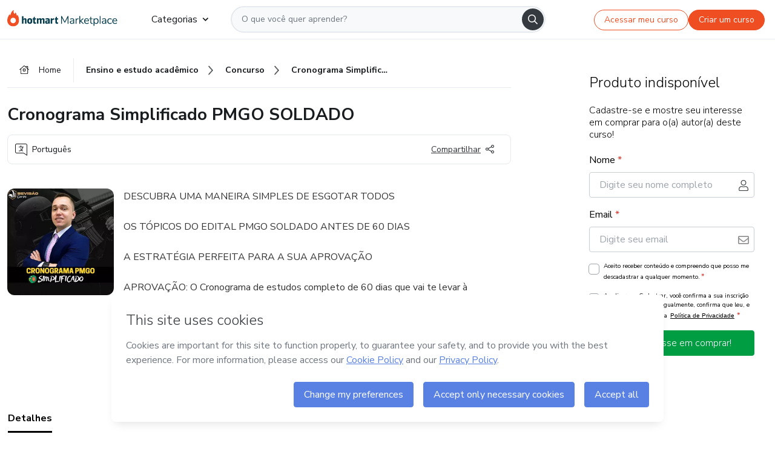

--- FILE ---
content_type: text/html;charset=UTF-8
request_url: https://sso.hotmart.com/signup?variant&noLogo&nofooter&transparent&embed&locale=pt-br&service=https%3A%2F%2Fapp.hotmart.com%2F&isEmbed=true&element=modal&url=https://sso.hotmart.com/signup?variant&noLogo&nofooter&transparent&embed&locale=pt-br&referrer=https://hotmart.com/marketplace/produtos/cronograma-simplificado-pmgo-soldado/F70352769J
body_size: 21203
content:
<!DOCTYPE html><html id="root" lang="pt-BR">
<head>
    <meta charset="UTF-8"/><meta http-equiv="X-UA-Compatible" content="IE=edge"/><meta name="viewport" content="width=device-width, initial-scale=1, shrink-to-fit=no"/><meta name="_csrf"/><meta name="_csrf_header"
          content="_csrf"/><title>Cadastro - Hotmart</title>

    <link rel="stylesheet" type="text/css" href="/webjars/normalize.css/8.0.1/normalize-112272e51c80ffe5bd01becd2ce7d656.css" /><link rel="stylesheet" type="text/css" href="/webjars/bootstrap/5.2.0/css/bootstrap-grid.min-c7188b04e91a2f04d198acbd020e193d.css" /><link rel="stylesheet" type="text/css" href="/webjars/material-components-web/14.0.0/dist/material-components-web.min-9da9033e8d04504fe54b3dbb1298fd78.css" /><link rel="stylesheet" type="text/css" href="/webjars/mdi__font/6.5.95/css/materialdesignicons.min-39eba25ee130ff95e98b93f32a61fa70.css" /><link rel="stylesheet" type="text/css" href="https://stackpath.bootstrapcdn.com/bootstrap/4.5.0/css/bootstrap.min.css" integrity="sha384-9aIt2nRpC12Uk9gS9baDl411NQApFmC26EwAOH8WgZl5MYYxFfc+NcPb1dKGj7Sk" crossorigin="anonymous"/><link rel="stylesheet" type="text/css" href="https://fonts.googleapis.com/css?family=Nunito+Sans:400,400i,700"/><link rel="stylesheet" type="text/css" href="/themes/custom/css/custom-d697bbe9ff035d25a7073a6ce79b0787.css?v=0.8.2"/><link id="favicon" rel="shortcut icon" href="/favicon-transparent-11fb4799192313dd5474a343d9cc0a17.ico" type="image/x-icon"/><script type="text/javascript">
  class ClientInfo {
    #data = null;

    constructor() {
      // Ensures CLIENT_INFO as a singleton.
      if (!window.CLIENT_INFO) this.#fetchData();
    }
    /**
     * @description
     * Fetches client info. 
     * i.e: client IP, region, timezone and so on.
     */
    async #fetchData() {
      try {
        const response = await fetch('https://api-ip.hotmart.com/api/ip/info');

        if (response.status !== 200) throw response.status;

        this.#data = await response.json();
      } catch (error) {
        console.error('[API-IP-HOTMART]', error);
      }
    }

    async #getProperty(name = '') {
      if (this.#data) return this.#data[name];

      await this.#fetchData();
      return this.#data[name];
    }

    getIp() {
      return this.#getProperty('ip');
    }
  }
  // Attaches client location information to the Window object as soon as the client-info fragment is injected.
  window.CLIENT_INFO = new ClientInfo();
</script>
<script type="text/javascript" src="/analytics/analytics-3bdb0c17ce2ae3fce698f60f34cbc64a.js"></script>
    <script type="text/javascript" src="/analytics/analytics-dataLayer-754ae0dd54359dd8b25ccd0f660e69ae.js"></script>
    <script type="text/javascript" src="/utils/fields-90a70bd5e71881f870de5af4bb22077f.js"></script>
    <link rel="canonical" href="https://sso.hotmart.com/signup" /><meta http-equiv="X-UA-Compatible" content="IE=edge"/><meta name="viewport" content="width=device-width, initial-scale=1, shrink-to-fit=no"/></head>

<body class="hot-application dark-mode new-variant embed new-variant--transparent    without-footer"
    >
    <noscript>
  <iframe src="https://www.googletagmanager.com/ns.html?id=GTM-PKWBBW7" height="0" width="0"
    style="display:none;visibility:hidden">
  </iframe>
</noscript>
    
    <script type="text/javascript">
    /*<![CDATA[*/
    var GET_SERVICE_NAME = "Business Workspace"
    var GET_THEME_NAME = "custom"
    var GET_CLIENT_ID = "8cef361b-94f8-4679-bd92-9d1cb496452d"
    var IS_LOCAL = false
    var IS_STAGING = false
    var IS_PRODUCTION = true
    var ENV = "production"
    var RETRIEVE_DEVICE_FINGERPRINT = true
    var IS_PASSWORDLESS = false
    var IS_CLARITY_ENABLED = true
</script>
<script type="text/javascript">
  const getToggle = async (name) => {
    if (!name || window.ENV === 'production') return;

    TOGGLES = window.TOGGLES || new Map();

    if (TOGGLES.has(name)) return TOGGLES.get(name);

    try {
      const response = await fetch(`/rest/v1/unleash/toggle?toggle=${name}`)

      if (response.status !== 200) return;

      const {value} = await response.json();

      TOGGLES.set(name, !!value);

      return TOGGLES.get(name);
    } catch (error) {
      console.error('TOGGLE', error)
    }
  };
</script>
    <script type="text/javascript">
  /*<![CDATA[*/
  (() => {
    if (typeof window.injectFile === 'function') return;

    window.injectFile = (type, src, id = '') => {
      if (type === 'js') {
        const script = document.createElement('script');
        script.id = id;
        script.src = src;
        script.type = 'text/javascript';
        document.head.appendChild(script);

        return;
      }
      if (type === 'css') {
        const link = document.createElement('link');
        link.id = id;
        link.href = src;
        link.rel = 'stylesheet';
        link.as = 'stylesheet';
        link.type = 'text/css';
        document.head.appendChild(link);
      }
    }
  })();
  /*]]>*/
</script>

  <link id="js-production" rel="preload" as="script" href="/themes/custom/js/custom.bundle.min.js?v=0.8.2" /><script type="text/javascript">
  /*<![CDATA[*/
  (async () => {
    const type = "js";
    const stagingSrc = "\/themes\/custom\/js\/custom.bundle.js?v=0.8.2";
    const productionSrc = "\/themes\/custom\/js\/custom.bundle.min.js?v=0.8.2";
    const TOGGLE_NAME = 'SSO_PRODUCTION_BUNDLE_ACTIVE';
    
    try {
      const toggleValue = await getToggle(TOGGLE_NAME);
      const toggleActive = ENV === 'staging' && toggleValue === true;
      const isProduction = ENV === 'production';
      const src = isProduction || toggleActive ? productionSrc : stagingSrc;
      
      window.injectFile(type, src, `bundle-${type}`);
    } catch (error) {
      console.error('[Load bundle]', error)
    }
  })();
  /*]]>*/
  </script>
<script type="text/javascript" src="/webjars/es5-shim/4.5.9/es5-shim.min-136920ce3d575efb89300c3c277555fb.js"></script>
<script type="text/javascript" src="/webjars/css-vars-ponyfill/2.4.7/dist/css-vars-ponyfill.min-dc852ae58e431362175e9c153084bc4b.js"></script>
<script type="text/javascript" src="/webjars/jquery/3.6.1/jquery.min-00727d1d5d9c90f7de826f1a4a9cc632.js"></script>
<script type="text/javascript" src="/webjars/material-components-web/14.0.0/dist/material-components-web.min-3c99031127092dd1984f2e3aa6aeed8b.js"></script>
<script type="text/javascript" src="/webjars/dompurify/2.4.3/dist/purify.min-64ed1148755a7234aadfe2083c2a730b.js"></script>
<script type="text/javascript" src="//stackpath.bootstrapcdn.com/bootstrap/4.5.0/js/bootstrap.min.js"></script>
<script type="text/javascript" src="https://cdn.jsdelivr.net/npm/jquery-validation@1.17.0/dist/jquery.validate.min.js"></script>


<script type="text/javascript" src="/js/cas-61f5fd5b78d6ef99156138850adf0698.js?v=0.8.2,/js/material.js"></script>
<script type="text/javascript" src="//static.hotmart.com/hot-gdpr/cookieconsent.min.js"></script>

<script>
    if (typeof resourceLoadedSuccessfully === "function") {
        /*<![CDATA[*/
        const isEmbedded = true;
        /*]]>*/
        if (isEmbedded) {
            resourceLoadedSuccessfullyEmbedded();
        } else {
            resourceLoadedSuccessfully();
        }
    }
    cssVars({});

    function resourceLoadedSuccessfullyEmbedded() {
        /* 
        FROM cas-server-support-thymeleaf
        VERSION 6.3.7.4
        NEED TO CHECK DIFF WHEN UPDATING APEREO CAS PLATFORM, REMOVED FOCUS TO AVOID UNWANTED SCROLL
        */
        $(document).ready(function () {
            if (trackGeoLocation) {
                requestGeoPosition();
            }

            preserveAnchorTagOnForm();
            preventFormResubmission();

            let $revealpassword = $('.reveal-password');
            $revealpassword.mouseup(function (ev) {
                $('.pwd').attr('type', 'password');
                $(".reveal-password-icon").removeClass("mdi mdi-eye-off").addClass("mdi mdi-eye");
                ev.preventDefault();
            })

            $revealpassword.mousedown(function (ev) {
                $('.pwd').attr('type', 'text');
                $(".reveal-password-icon").removeClass("mdi mdi-eye").addClass("mdi mdi-eye-off");
                ev.preventDefault();
            });

            if (typeof (jqueryReady) == 'function') {
                jqueryReady();
            }
        });
    }
    
    function redirectToLogin() {
        let destination = "/login";
        let pathname = window.location.pathname;
        if (pathname.indexOf("/oidc/authorize") >= 0) {
            destination = "/oidc/authorize";
        } else if (pathname.indexOf("/oidc/oidcAuthorize") >= 0) {
            destination = "/oidc/oidcAuthorize";
        } else if (pathname.indexOf("/oauth2.0/authorize") >= 0) {
            destination = "/oauth2.0/authorize";
        }
        window.location.href = destination + window.location.search;
    }

    $(document).ready(function () {
        $('.toast').toast({animation: true, delay: 4000});
        $('.toast').toast('show');
    });

    function saveSignupState() {
        const state = {
            referrer: document.referrer,
            url: document.URL,
            isEmbed: window.self !== window.top,
            when: new Date()
        };

        localStorage.setItem("sso.signup.state", JSON.stringify(state));
    }
    
    function saveLoginState() {
        let origin;
        let ssoDomain = document.location.protocol + "//" + document.location.host;
        if (document.referrer && document.referrer.substring(0, ssoDomain.length) !== ssoDomain) {
            origin = document.referrer.split("?")[0];
        }

        /*<![CDATA[*/
        let propertyReferrer = ""
        /*]]>*/
        if(propertyReferrer != '') {
           origin = propertyReferrer;
        }

        let state;
        if (localStorage.getItem("sso.state")) {
            state = JSON.parse(localStorage.getItem("sso.state"));
            state.url = document.URL;
            state.referrer = origin ? origin : state.referrer;
            state.when = new Date();
        } else {
            state = {
                referrer: origin,
                url: document.URL,
                when: new Date()
            };
        }

        localStorage.setItem("sso.state", JSON.stringify(state));
    }

    function getUrlParameter(sUrl, sParam) {
        const sQueryString = sUrl.substring(sUrl.indexOf('?') + 1);
        let sPageURL = sQueryString,
            sURLVariables = sPageURL.split('&'),
            sParameterName,
            i;

        for (i = 0; i < sURLVariables.length; i++) {
            sParameterName = sURLVariables[i].split('=');

            if (sParameterName[0] === sParam) {
                return sParameterName[1] === undefined ? true : decodeURIComponent(sParameterName[1]);
            }
        }
    }

    function resolveRedirectUrl(fallbackUrl) {
        const sState = localStorage.getItem("sso.state");
        if (sState) {
            const state = JSON.parse(sState);
            if (state.referrer) {
                return state.referrer;
            } else {
                const service = getUrlParameter(state.url, "service");
                if (service) {
                    const url = getUrlParameter(service, "redirect_uri");
                    if (url) {
                        return url;
                    }

                    return service;
                }
            }
        }

        return fallbackUrl;
    }

    function loginEvent(url) {
        const transformedUrl = convertToSnakeCase(url.replace(/https_|http_|www_|_com|_br/g,''));
        analyticsEvent(GET_SERVICE_NAME, "Login", "Login", "Login", "login_" + transformedUrl);
    }

    function handleLoginRedirect(element) {
        /*<![CDATA[*/
        const fallbackUrl = "https://www.hotmart.com/pt-BR";
        /*]]>*/

        const url = resolveRedirectUrl(fallbackUrl);
        loginEvent(url)
        element.attr("href", url);
        window.top.location.href = url;
    }

    function togglePassword(button, fieldId) {
        const field = document.getElementById(fieldId);
        button.classList.add("mystyle");
        if (field.type === "password") {
            field.type = "text";
            // TODO replace only svg reference
            button.innerHTML = "<svg class=\"svg-inline--fa fa-eye-slash fa-w-20\" aria-hidden=\"true\" focusable=\"false\" data-prefix=\"far\" data-icon=\"eye-slash\" role=\"img\" xmlns=\"http://www.w3.org/2000/svg\" viewBox=\"0 0 640 512\" data-fa-i2svg=\"\"><path fill=\"currentColor\" d=\"M634 471L36 3.51A16 16 0 0 0 13.51 6l-10 12.49A16 16 0 0 0 6 41l598 467.49a16 16 0 0 0 22.49-2.49l10-12.49A16 16 0 0 0 634 471zM296.79 146.47l134.79 105.38C429.36 191.91 380.48 144 320 144a112.26 112.26 0 0 0-23.21 2.47zm46.42 219.07L208.42 260.16C210.65 320.09 259.53 368 320 368a113 113 0 0 0 23.21-2.46zM320 112c98.65 0 189.09 55 237.93 144a285.53 285.53 0 0 1-44 60.2l37.74 29.5a333.7 333.7 0 0 0 52.9-75.11 32.35 32.35 0 0 0 0-29.19C550.29 135.59 442.93 64 320 64c-36.7 0-71.71 7-104.63 18.81l46.41 36.29c18.94-4.3 38.34-7.1 58.22-7.1zm0 288c-98.65 0-189.08-55-237.93-144a285.47 285.47 0 0 1 44.05-60.19l-37.74-29.5a333.6 333.6 0 0 0-52.89 75.1 32.35 32.35 0 0 0 0 29.19C89.72 376.41 197.08 448 320 448c36.7 0 71.71-7.05 104.63-18.81l-46.41-36.28C359.28 397.2 339.89 400 320 400z\"></path></svg>";
        } else {
            field.type = "password";
            // TODO replace only svg reference
            button.innerHTML = "<svg class=\"svg-inline--fa fa-eye fa-w-18\" aria-hidden=\"true\" focusable=\"false\" data-prefix=\"far\" data-icon=\"eye\" role=\"img\" xmlns=\"http://www.w3.org/2000/svg\" viewBox=\"0 0 576 512\" data-fa-i2svg=\"\"><path fill=\"currentColor\" d=\"M288 144a110.94 110.94 0 0 0-31.24 5 55.4 55.4 0 0 1 7.24 27 56 56 0 0 1-56 56 55.4 55.4 0 0 1-27-7.24A111.71 111.71 0 1 0 288 144zm284.52 97.4C518.29 135.59 410.93 64 288 64S57.68 135.64 3.48 241.41a32.35 32.35 0 0 0 0 29.19C57.71 376.41 165.07 448 288 448s230.32-71.64 284.52-177.41a32.35 32.35 0 0 0 0-29.19zM288 400c-98.65 0-189.09-55-237.93-144C98.91 167 189.34 112 288 112s189.09 55 237.93 144C477.1 345 386.66 400 288 400z\"></path></svg>";
        }
    }

    function clearSessionAndRedirect(redirectUrl) {
        const urlLogin = "https:\/\/sso.hotmart.com\/signup?variant\u0026noLogo\u0026nofooter\u0026transparent\u0026embed\u0026locale=pt-br\u0026service=https%3A%2F%2Fapp.hotmart.com%2F\u0026isEmbed=true\u0026element=modal\u0026url=https:\/\/sso.hotmart.com\/signup?variant\u0026noLogo\u0026nofooter\u0026transparent\u0026embed\u0026locale=pt-br\u0026referrer=https:\/\/hotmart.com\/marketplace\/produtos\/cronograma-simplificado-pmgo-soldado\/F70352769J";
        const redirect = urlLogin || redirectUrl

        $('body').append('<div id="clearSessionDiv" class="d-none"></div>');
        $('<iframe>', {
            id: 'clearSessionIframe',
            src: location.origin + '/logout',
            onload: function () {
                setTimeout(function () {location.href = redirect;}, 500);
            }
        }).appendTo('#clearSessionDiv');
    }

    const clearUrlParam = (paramName = '') => {
        const url = new URL(window.location.href)
        const urlLogin = "https:\/\/sso.hotmart.com\/signup?variant\u0026noLogo\u0026nofooter\u0026transparent\u0026embed\u0026locale=pt-br\u0026service=https%3A%2F%2Fapp.hotmart.com%2F\u0026isEmbed=true\u0026element=modal\u0026url=https:\/\/sso.hotmart.com\/signup?variant\u0026noLogo\u0026nofooter\u0026transparent\u0026embed\u0026locale=pt-br\u0026referrer=https:\/\/hotmart.com\/marketplace\/produtos\/cronograma-simplificado-pmgo-soldado\/F70352769J";
        const redirect = urlLogin || url.href
        
        url.searchParams.delete(paramName)
        window.history.replaceState(null, '', url)

        window.location.href = redirect
    }

    const convertToSnakeCase = string => {
        return string.replace(/\W+/g, " ")
            .split(/ |\B(?=[A-Z])/)
            .map(word => word.toLowerCase())
            .join('_');
    }

    const createUUID = () => {
        return 'xxxxxxxx-xxxx-4xxx-yxxx-xxxxxxxxxxxx'.replace(/[xy]/g, c => {
            const r = (Math.random() * 16) | 0;
            const v = c === 'x' ? r : (r & 0x3) | 0x8;
            return v.toString(16);
        });
    }

    // Redirects the user to the correct domain if they are on a surrogate domain
    function redirectIfSurrogate() {
        const currentUrl = new URL(window.location.href);
        
        if (currentUrl.host.includes('-surrogate')) {
            const updatedHost = currentUrl.host.replace('-surrogate', '');
            
            currentUrl.host = updatedHost;
            
            window.location.href = currentUrl.toString();
        }
    }

    redirectIfSurrogate();
    
    scriptRunner = (fn) => {
        document.readyState === 'complete' ? fn() : window.addEventListener('load', fn)
    }
</script>
    <script>
  /*<![CDATA[*/
  var trackGeoLocation = false;
  var googleAnalyticsTrackingId = null;
  /*]]>*/
</script>
    <script type="text/javascript">
        $(document).ready(function () {
            let csrf = $('meta[name="_csrf"]').attr('content');
            let csrfHeader = $('meta[name="_csrf_header"]').attr('content');
            $('form').each(function () {
                $(this).append('<input type="hidden" name="' + csrfHeader + '" value="' + csrf + '"/>');
            });
        });
    </script>
<script type="text/javascript" src="/utils/cookies-6ba433f6da7132f97750cf18e2b4a74e.js"></script>
    <div class="modal fade" id="app-modal" tabindex="-1" role="dialog" aria-labelledby="myModalLabel" aria-hidden="true">
    <div class="modal-dialog modal-dialog-centered" role="document">
      <div class="modal-content">
        <button type="button" id="iconClose" class="close" data-dismiss="modal" aria-label="Close">
          <span aria-hidden="true">&times;</span>
        </button>
        <img loading="lazy" id="modal-image" alt="Icon modal"><div class="modal-header" id="modal-header">
          <h5 class="modal-title text-center" id="modal-title">Título do Modal</h5>
        </div>
        <div class="modal-body" id="modal-body"></div>
        <div class="modal-footer" id="modal-footer">
          <button type="button" id="buttonClose" class="btn modal-btn-close" data-dismiss="modal">Fechar</button>
          <button type="button" class="btn btn-primary modal-btn-action" id="actionButton">Salvar mudanças</button>
        </div>
      </div>
    </div>
  </div>

  
<script type="text/javascript">
  /*<![CDATA[*/
    const title = "Os Cookies est\u00E3o desativados";
    const body = "Os Cookies do seu navegador est\u00E3o desativados. Ative-os para acesar a plataforma. <a href=\"https:\/\/help.hotmart.com\/pt-BR\/article\/como-permitir-cookies-no-seu-navegador\/17198106086285\" class=\"font-weight-bold modal__link\" target=\"_blank\">Saiba mais<\/a>";
    const textActionButton = "Tentar novamente";
  /*]]>*/

  window.addEventListener('load', () => {
    if (!navigator.cookieEnabled) {
      const modal = new window.Modal();
      modal.show({
        title,
        body,
        textActionButton,
        hideCloseButton: true,
        hideCloseIcon: true,
        disableBackdrop: true,
        actionCallback: () => {
          window.location.reload();
        }
      });
    }
  })
  </script>
<main role="main" class="hot-login">
        <div id="loader" class="loader">
            <span class="spinner-border" role="status" aria-hidden="true"></span>
        </div>

        <div class="hot-authentication">
            <div id="authentication-wrapper" class="authentication-sidebar">
                <header id="login-custom-header" class="login-custom-header hidden">
        <hc-h id="header-title"size="small">Logo</hc-h>
    <img id="login-custom-header-logo" class="login-custom-header-logo hidden"><hc-button 
        id="help-button" class="hidden" variation="secondary" context="neutral" size="small"
        href="https://help.hotmart.com/pt-br/article/39413024793613/" target="_blank">
            <i slot="icon" class="fa-light fa-pen">
                <svg xmlns="http://www.w3.org/2000/svg" viewBox="0 0 512 512" class="circle-question" fill="#707780" width="14px"><!--!Font Awesome Free v7.0.1 by @fontawesome - https://fontawesome.com License - https://fontawesome.com/license/free Copyright 2025 Fonticons, Inc.--><path d="M464 256a208 208 0 1 0 -416 0 208 208 0 1 0 416 0zM0 256a256 256 0 1 1 512 0 256 256 0 1 1 -512 0zm256-80c-17.7 0-32 14.3-32 32 0 13.3-10.7 24-24 24s-24-10.7-24-24c0-44.2 35.8-80 80-80s80 35.8 80 80c0 47.2-36 67.2-56 74.5l0 3.8c0 13.3-10.7 24-24 24s-24-10.7-24-24l0-8.1c0-20.5 14.8-35.2 30.1-40.2 6.4-2.1 13.2-5.5 18.2-10.3 4.3-4.2 7.7-10 7.7-19.6 0-17.7-14.3-32-32-32zM224 368a32 32 0 1 1 64 0 32 32 0 1 1 -64 0z"/></svg>
            </i>
            <slot>Ajuda</slot>
        </hc-button>
</header>
                <div id="wrapper-card" class="authentication authentication-wrapper d-flex flex-column ">
                        <div class="authentication__main-content authentication-sidebar-content d-flex flex-column justify-content-end h-100 justify-content-center">
                            <div class="d-flex w-100 align-items-center justify-content-center login-title">
                                <hc-p id="brand-name"></hc-p>
                                <img id="brand-logo" class="brand-logo hidden" alt="Logo"></div>
                            <hc-h id="screen-title" class="page-title" size="small" strong>Criar conta</hc-h>
        <hc-p size="micro" id="signup">
            <span>Cadastro rápido, seguro e do seu jeito.</span>
        </hc-p>
        <form class="signup-form d-flex flex-column h-100" method="post" id="fm2" autocomplete="off">
            <div id="social-login-custom">
  <script type="text/javascript" defer>
    const signUpProvider = "1";
    const signUpProviderOk = "0";
    const signUpUserProfile = "SELLER";
    const signUpUrl = "\/signup?service=https%3A%2F%2Fapp.hotmart.com%2F";
    const isTemplateHotmartApp = GET_THEME_NAME === 'hotmart-app';

    function redirect(button) {
      const href = button?.getAttribute('data-href');
      const url = new URL(href, window.location.origin);
      const serviceEncoded = url.searchParams.get('service');

      if (window.RETRIEVE_DEVICE_FINGERPRINT && window.DEVICE_FINGERPRINT && serviceEncoded) {
        const serviceUrl = new URL(serviceEncoded);
        const did = window.DEVICE_FINGERPRINT;
        serviceUrl.searchParams.append('did', did);
        url.searchParams.set('service', serviceUrl.toString());
      }
      
      window.top.location.href = url.toString();
    }

    function showAgreeErrorToast() {
      const toastElement = document.getElementById('toast-error-agree')
      toastElement?.classList.remove('d-none');
      $('.toast').toast({ animation: true, delay: 4000 });
      $('.toast').toast('show');
    }

    function updateUrlWithParams(baseLocation, providerSelected) {
      const agreeCheckBox = document.getElementById('agreeCheckBox');
      const seller = document.getElementById('seller');
      const buyer = document.getElementById('buyer');

      let location = `${baseLocation}&providerSelected=${providerSelected}`;

      if (!agreeCheckBox?.checked) {
        location += '&agreeCheckBoxUnChecked=1';
      } else if (seller?.checked) {
        location += '&userProfile=SELLER';
      } else if (buyer?.checked || isTemplateHotmartApp) {
        location += '&userProfile=BUYER';
      }

      return location;
    }

    function validAgreeCheckBox() {
      const agreeCheckBox = document.getElementById('agreeCheckBox');
      return agreeCheckBox?.checked
    }

    function handleSignUpProvider(button) {
      const providerSelected = button.getAttribute("providerSelected");
      const providerInput = document.getElementById('providerSelected');
      let location = button.getAttribute('data-href');

      if (signUpProvider === '1' && signUpProviderOk === '0') {
        if (providerInput && providerSelected) {
          providerInput.value = providerSelected;
          location = updateUrlWithParams(signUpUrl, providerSelected);
        }
        syncAgreeCheckBoxState();
      }

      if (validAgreeCheckBox()) {
        window.top.location.href = location;
      } else {
        showAgreeErrorToast()
      }
    }

    function syncAgreeCheckBoxState() {
      const url = new URL(window.location.href);
      const agreeCheckBox = document.getElementById('agreeCheckBox');

      if (agreeCheckBox.checked) {
        url.searchParams.delete('agreeCheckBoxUnChecked');
        window.history.replaceState(null, '', url);
      }
    }

    function modalSignupApple(button) {
      if (!window.Modal) return;

      const modal = new window.Modal();
      const title = "Compartilhe seu email e melhore sua experi\u00EAncia";
      const body = "<p>Ao usar Apple para seu cadastro, voc\u00EA pode <strong>compartilhar<\/strong> ou <strong>ocultar<\/strong> seu email.<\/p><p>Se voc\u00EA optar por <strong>ocultar seu email<\/strong>, <strong>n\u00E3o conseguiremos identificar sua conta<\/strong> e direcionar as compras Hotmart para ela.<\/p><p>Sugerimos que selecione a op\u00E7\u00E3o <strong>Compartilhar Meu Email<\/strong> para uma melhor experi\u00EAncia com nossos produtos.<\/p>";
      const textButtonAction = "Ir para cadastro Apple";
      const textCloseButton = "Fechar";

      if (validAgreeCheckBox()) {
        modal.show({
          title: title,
          body: body,
          textActionButton: textButtonAction,
          textCloseButton: textCloseButton,
          image: 'themes/hotmart/images/modal-signup-apple.svg',
          disableBackdrop: true,
          actionCallback: () => {
            modal.hide();
            handleSignUpProvider(button);
          }
        });
      } else {
        showAgreeErrorToast()
      }
    }

    if (signUpProviderOk === '1') {
      const idProviderButton = 'providerButton_' + document.getElementById('providerSelected').value;
      const providerButton = document.getElementById(idProviderButton);

      if (providerButton) {
        analyticsEvent(GET_SERVICE_NAME, 'CreateYourAccount', 'CreateAnAccount', signUpUserProfile);
        redirect(providerButton);
      }
    }
  </script>

  <style>
    .sso-providers__button {
      flex: 1;
      font-size: 16px;
      width: 100%;
      font-weight: 400;
      height: 44px;
      border: 1px solid #D9D9D9;
      border-radius: 5px;
      background-color: transparent;
      margin-bottom: 10px;
    }

    .sso-providers__button__icon {
      font-size: 16px;
    }

    body.hot-application .sso-providers__button svg {
      fill: #000;
    }

    body.new-variant--light .sso-providers__button svg {
      fill: #fff;
    }

    body.new-variant--dark .sso-providers__button svg {
      fill: #000;
    }

    body.new-variant:not(.new-variant--light):not(.new-variant--dark) .sso-providers__button svg {
      fill: #000;
    }

    .sso_providers__button__dark {
      border: 0.87px solid #000;
    }

    .sso-providers__button__text {
      margin-left: 10px;
    }

    body.new-variant--dark span {
      color: #000 !important;
    }

    /* LIGHT/DARK MODE TEMPLATE CUSTOM */
    .dark-mode span {
      color: #fff !important;
    }

    .dark-mode .icon-white path {
      fill: #fff;
    }

    .divider-line {
      border-bottom: 1px solid #D9D9D9;
      margin: 10px 0;
      flex-basis: 45%;
    }

    .divider-container {
      display: flex;
      justify-content: center;
      column-gap: 5%;
      margin-bottom: var(--spacer-3);
    }

    .top-variant {
      margin-bottom: var(--spacer-4);
    }
  </style>
    <!-- SSO providers divider --><div role="alert" id="toast-error-agree" class="toast d-none" aria-live="assertive" aria-atomic="true">
    <div class="toast-body">
      <p class="mb-0">Aceite os Termos de Uso da Hotmart para continuar</p>
    </div>
  </div>
  <!-- Signin/up google --><div class="sso_providers">
    <!-- Render Google button first --><button track-event type="button"
          id="providerButton_google2" providerSelected="google2" class="sso-providers__button"
          onclick="handleSignUpProvider(this)" data-href="clientredirect?client_name=Google&amp;service=https%3A%2F%2Fapp.hotmart.com%2F&amp;locale=pt-br">

          <svg xmlns="http://www.w3.org/2000/svg" width="16" class="sso-providers__button__icon svg-inline--fa"
            viewBox="-3 0 262 262" preserveAspectRatio="xMidYMid">
            <path
              d="M255.878 133.451c0-10.734-.871-18.567-2.756-26.69H130.55v48.448h71.947c-1.45 12.04-9.283 30.172-26.69 42.356l-.244 1.622 38.755 30.023 2.685.268c24.659-22.774 38.875-56.282 38.875-96.027"
              fill="#4285F4" /><path
              d="M130.55 261.1c35.248 0 64.839-11.605 86.453-31.622l-41.196-31.913c-11.024 7.688-25.82 13.055-45.257 13.055-34.523 0-63.824-22.773-74.269-54.25l-1.531.13-40.298 31.187-.527 1.465C35.393 231.798 79.49 261.1 130.55 261.1"
              fill="#34A853" /><path
              d="M56.281 156.37c-2.756-8.123-4.351-16.827-4.351-25.82 0-8.994 1.595-17.697 4.206-25.82l-.073-1.73L15.26 71.312l-1.335.635C5.077 89.644 0 109.517 0 130.55s5.077 40.905 13.925 58.602l42.356-32.782"
              fill="#FBBC05" /><path
              d="M130.55 50.479c24.514 0 41.05 10.589 50.479 19.438l36.844-35.974C195.245 12.91 165.798 0 130.55 0 79.49 0 35.393 29.301 13.925 71.947l42.211 32.783c10.59-31.477 39.891-54.251 74.414-54.251"
              fill="#EB4335" /></svg>
          <span class="sso-providers__button__text">Entrar com Google</span>
        </button>
      <!-- Signin/up apple --><!-- Render Apple button second --><button track-event type="button"
          id="providerButton_apple" providerSelected="apple" class="sso-providers__button"
          onclick="modalSignupApple(this)" data-href="clientredirect?client_name=Apple&amp;service=https%3A%2F%2Fapp.hotmart.com%2F&amp;locale=pt-br">

          <svg xmlns="http://www.w3.org/2000/svg" width="16"
            class="sso-providers__button__icon icon-white svg-inline--fa" viewBox="0 0 17 21" fill="none">
            <path
              d="M14.2182 10.6686C14.2093 9.01443 14.9501 7.76593 16.4496 6.84646C15.6106 5.63402 14.3432 4.96695 12.6696 4.83624C11.0853 4.71004 9.35373 5.76923 8.72001 5.76923C8.05059 5.76923 6.51537 4.88131 5.31041 4.88131C2.82016 4.92188 0.173706 6.88702 0.173706 10.8849C0.173706 12.0658 0.387921 13.2858 0.816352 14.5448C1.38759 16.1989 3.44942 20.2554 5.6005 20.1878C6.72513 20.1608 7.51951 19.381 8.98331 19.381C10.4025 19.381 11.1389 20.1878 12.3929 20.1878C14.5618 20.1563 16.4273 16.4694 16.9718 14.8107C14.062 13.427 14.2182 10.7542 14.2182 10.6686ZM11.6922 3.26773C12.9106 1.80739 12.799 0.477765 12.7633 0C11.6878 0.063101 10.4427 0.739183 9.73307 1.57302C8.95208 2.46545 8.4924 3.56971 8.59059 4.8137C9.75538 4.90385 10.8175 4.29988 11.6922 3.26773Z" /></svg>
          <span class="sso-providers__button__text">Entrar com Apple</span>
        </button>
      <input type="hidden" id="providerSelected" name="providerSelected"
      value="SELLER" /></div>

  <div id="sso-providers-divider">
    <div>
      <div class="divider-container">
        <div class="divider-line"></div>
          <span class="text-muted">ou</span>
        <div class="divider-line"></div>
      </div>
    </div>
  </div>
  </div>
<div class="flex-grow-1 d-flex flex-column align-items-center">
                    <hc-form-field>
                        <label class="auth__profile-text" for="name">Nome</label>
                        <input id="name"
                            tabindex="1"
                            type="text"
                            placeholder="Seu nome completo" name="name" value=""
                        /></hc-form-field> 

                    <hc-form-field>
                        <label slot="label" for="username">Email</label>
                        <input id="username"
                            tabindex="2"
                            type="text"
                            placeholder="Seu email" name="username" value=""
                        /></hc-form-field> 

                <hc-form-field icon-position="end">
                    <label slot="label" for="password">Senha</label>
                    <input id="password"
                        type="password"
                        name="password"
                        tabindex="3"
                        maxlength="20"
                        placeholder="Digite a senha desejada" value=""
                    /><span class="js-show-password">
                        <button type="button" class="hot-btn--link mb-2" onclick="togglePassword(this, 'password')">
                            <svg class="svg-inline--fa fa-eye fa-w-18" aria-hidden="true" focusable="false" data-prefix="far" data-icon="eye" role="img" xmlns="http://www.w3.org/2000/svg" viewBox="0 0 576 512" data-fa-i2svg=""><path fill="currentColor" d="M288 144a110.94 110.94 0 0 0-31.24 5 55.4 55.4 0 0 1 7.24 27 56 56 0 0 1-56 56 55.4 55.4 0 0 1-27-7.24A111.71 111.71 0 1 0 288 144zm284.52 97.4C518.29 135.59 410.93 64 288 64S57.68 135.64 3.48 241.41a32.35 32.35 0 0 0 0 29.19C57.71 376.41 165.07 448 288 448s230.32-71.64 284.52-177.41a32.35 32.35 0 0 0 0-29.19zM288 400c-98.65 0-189.09-55-237.93-144C98.91 167 189.34 112 288 112s189.09 55 237.93 144C477.1 345 386.66 400 288 400z"></path></svg>
                        </button>
                    </span>
                </hc-form-field>

                <hc-form-field icon-position="end">
                    <label slot="label" for="passwordConfirmation">Confirmar senha</label>
                    <input id="passwordConfirmation"
                        type="password"
                        name="passwordConfirmation"
                        tabindex="4"
                        maxlength="20"
                        placeholder="Digite a senha novamente" value=""
                    /><span class="js-show-password">
                        <button type="button" class="hot-btn--link mb-2" onclick="togglePassword(this, 'passwordConfirmation')">
                            <svg class="svg-inline--fa fa-eye fa-w-18" aria-hidden="true" focusable="false" data-prefix="far" data-icon="eye" role="img" xmlns="http://www.w3.org/2000/svg" viewBox="0 0 576 512" data-fa-i2svg=""><path fill="currentColor" d="M288 144a110.94 110.94 0 0 0-31.24 5 55.4 55.4 0 0 1 7.24 27 56 56 0 0 1-56 56 55.4 55.4 0 0 1-27-7.24A111.71 111.71 0 1 0 288 144zm284.52 97.4C518.29 135.59 410.93 64 288 64S57.68 135.64 3.48 241.41a32.35 32.35 0 0 0 0 29.19C57.71 376.41 165.07 448 288 448s230.32-71.64 284.52-177.41a32.35 32.35 0 0 0 0-29.19zM288 400c-98.65 0-189.09-55-237.93-144C98.91 167 189.34 112 288 112s189.09 55 237.93 144C477.1 345 386.66 400 288 400z"></path></svg>
                        </button>
                    </span>
                </hc-form-field>

                <hc-p size="nano">
                    <span>A senha deve conter: mais de 7 caracteres, letras e números</span>
                </hc-p>

                <div id="userProfileOptions" class="hidden">
                    <p class="auth__profile-text mb-2">O que você busca na Hotmart?</p>
        
                    <div class="auth__profile-box mb-4 d-flex flex-wrap">
                      <input tabindex="5" id="seller" class="auth__profile-input d-none" type="radio" name="profile" value="SELLER" checked="checked"><label class="auth__profile-label p-3 flex-grow-1 m-0 w-50 text-center position-relative text-capitalize"
                             for="seller">Vender Produtos</label>
                      <input tabindex="6" id="buyer" class="auth__profile-input d-none" type="radio" name="profile" value="BUYER"><label class="auth__profile-label p-3 flex-grow-1 m-0 w-50 text-center position-relative text-capitalize"
                             for="buyer">Comprar Produtos</label>
                    </div>
                </div>

                <input id="sparkleSignupProfile" type="hidden" name="profile" value="" style="display: none;"/><div class="hot-custom-control hot-custom-checkbox text-left mb-3 mt-4">
                    <input track-event tabindex="7" name="agreementAccepted" type="checkbox" class="hot-custom-control__input" id="agreeCheckBox" value="true"><input type="hidden" name="_agreementAccepted" value="on"/><label class="hot-custom-control__label" for="agreeCheckBox">
                      <hc-p size="micro">Estou ciente e concordo com o <a href="https://www.hotmart.com/tos" class="showcase-link" target="_blank">Termos de Uso</a> e com a <a href="https://www.hotmart.com/pp" class="showcase-link" target="_blank">Políticas</a> da Hotmart.</hc-p>
                    </label>
                  </div>
       
                    <button class="hot-btn hot-btn--custom-brand auth-login w-100 mb-4 p-btn auth-line-height auth-border-radius"
                    track-event
                    data-test-id="signup-submit"
                    name="submit"
                    accesskey="l"
                    tabindex="7"
                    type="submit"
                    id="signup-submit">
                        <span id="text-btn-register">Cadastre-se agora</span>
                        <span id="spinner" class="spinner-border spinner-border-sm" role="status" aria-hidden="true"></span>
                    </button>
                    
                    <div class="d-flex justify-content-center no-footer">
                        <span>Já tem uma conta?</span>
                        <a class="ml-1"
                            track-event
                            id="already-have-account"
                            onclick="analyticsEvent(GET_SERVICE_NAME, 'CreateYourAccount', 'AlreadyHaveAnAccount', 'AlreadyHaveAnAccount')"
                            target="_top"
                            href="/login?variant&amp;noLogo&amp;nofooter&amp;transparent&amp;embed&amp;locale=pt-br&amp;service=https%3A%2F%2Fapp.hotmart.com%2F&amp;isEmbed=true&amp;element=modal&amp;url=https://sso.hotmart.com/signup?variant&amp;noLogo&amp;nofooter&amp;transparent&amp;embed&amp;locale=pt-br&amp;referrer=https://hotmart.com/marketplace/produtos/cronograma-simplificado-pmgo-soldado/F70352769J">
                             <span>Acesse aqui</span>
                         </a>
                    </div>

                    <div id="powered-by" class="d-flex justify-content-center align-items-center login-powered-by">
  <p class="mb-0 mr-2 mt-1">
    Powered by
  </p>
  <img id="powered-by-image" src="themes/custom/images/hot-logo-dark.svg" alt="Powered by Hotmart"/></div>

                    <input type="hidden" name="embedFlow" id="embedFlow" value="true"/><input type="hidden" name="execution" value="[base64]"/><input type="hidden" name="_eventId" value="submit"/><input type="hidden" name="geolocation"/></div>
        </form>
        <script type="text/javascript">
    function sanitizeHTML (value) {
        return DOMPurify.sanitize(value, { ALLOWED_TAGS: ['#text'] })
    }

    function signupRolePerService() {
        /*<![CDATA[*/
        const signupRoleDefaultValue = "";
        /*]]>*/
        const userProfileOptions = document.getElementById('userProfileOptions');
        const sparkleSignupProfile = document.getElementById('sparkleSignupProfile');
        const sellerCheckbox = document.getElementById('seller');
        const buyerCheckbox = document.getElementById('buyer');

        const normalizedValue = signupRoleDefaultValue.trim().toUpperCase();

        if (!normalizedValue || normalizedValue === '') {
            userProfileOptions.classList.remove('hidden');
            if (sparkleSignupProfile) {
                sparkleSignupProfile.style.display = 'none';
            }
        } else {
            userProfileOptions.classList.add('hidden');

            if (sellerCheckbox) sellerCheckbox.checked = false;
            if (buyerCheckbox) buyerCheckbox.checked = false;

            if (sparkleSignupProfile) {
                sparkleSignupProfile.value = normalizedValue;
                sparkleSignupProfile.style.display = 'block';
            }
        }
    }
    
    /*<![CDATA[*/
    $(document).ready(function () {
      const userUuid = window.SSO_USER ? window.SSO_USER?.get('uuid') : null;

      $("#spinner").hide()
      
      signupRolePerService()
      
      document.getElementById('fm2').addEventListener("submit", (e) => {
        const formData = new FormData(e.target)
        const formProps = Object.fromEntries(formData)
        const newValueName = sanitizeHTML(formProps.name)
        const newValueUsername = sanitizeHTML(formProps.username)
        
        document.getElementById('name').value = newValueName
        document.getElementById('username').value = newValueUsername
      })
      
      $('.auth__profile-input').change(function(){
          const selectedRadio = $(this).val().toLowerCase();
          $('.agreement-inner').hide();
          $('.agreement-inner.inner-' + selectedRadio).show();
      });

      $.validator.addMethod("password",function(value,element){
          return this.optional(element) || /^((?=.*\d)(?=.*[a-zA-Z])\S{7,20})$/g.test(value);
      },"No m\u00EDnimo 7 caracteres, com ao menos uma letra e um n\u00FAmero.");

      $("#fm2").validate({
              rules: {
                  name: {
                      required: true,
                  },
                  username: {
                      required: true,
                      email: true
                  },
                  password: {
                      required: true,
                      password: true,
                  },
                  passwordConfirmation: {
                      required: true,
                      password: true,
                  },
                  agreementAccepted: {
                    required: true
                  }
              },
              errorClass: 'invalid-feedback',

              onkeyup: function(element, event) {
                  this.element(element);
              },
              invalidHandler: function() {
                  $("#spinner").hide()
                  $(":submit").attr("disabled", false);
              },
              highlight: function(element) {
                  $(element).closest('input').addClass('is-invalid');
              },
              unhighlight: function(element) {
                  $(element).closest('input').removeClass('is-invalid');
              },
              submitHandler: function() {
                  $("#text-btn-register").hide()
                  $("#spinner").show()
                  $(":submit").attr("disabled", true);
                  if(hasFieldValue('#name') &&
                    isValidEmail('#username') &&
                    isValidPassword('#password') &&
                    isValidPassword('#passwordConfirmation') &&
                    isRadioSelected('.auth__profile-input') &&
                    isFieldChecked('#agreeCheckBox')) {
                      saveSignupState();
                  }
                  // TODO: remover evento após rollout do signup code
                  analyticsEvent(GET_SERVICE_NAME, 'CreateYourAccount', 'CreateAnAccount', $("input[type='radio']:checked").val(), convertToSnakeCase(`signup${GET_SERVICE_NAME}`));

                  analyticsEventV2(
                    GET_SERVICE_NAME,
                    'signup_form_submit',
                    {
                        cm_signup_form_submit: 1,
                        signup_uuid: userUuid,
                        email: $('#username').val()
                    }
                  );

                  return true;
              },
              /*<![CDATA[*/
              messages: {
                  name: {
                      required: "Nome completo \u00E9 obrigat\u00F3rio"
                  },
                  username: {
                      required: "Email \u00E9 obrigat\u00F3rio",
                      email: "Digite um endere\u00E7o de email v\u00E1lido"
                  },
                  password: {
                      required: "Senha \u00E9 obrigat\u00F3ria",
                  },
                  passwordConfirmation: {
                      required: "Senha \u00E9 obrigat\u00F3ria",
                  },
                  agreementAccepted: {
                    required: "Aceite os Termos de Uso da Hotmart para continuar"
                  }
              }
          });
          /*]]>*/

        analyticsPageViews(
            GET_SERVICE_NAME,
            "Sign Up",
            "Create Your Account",
            GET_THEME_NAME,
            {
                signup_uuid: userUuid,
                cm_signup_page: 1
            }
        )
  });
</script>
        <script type="text/javascript">

  (async () => {
    const ssoProd = 'sso.hotmart.com';
    const ssoStg = 'sso.buildstaging.com';
    const isLocal = window.location.host !== ssoProd && window.location.host !== ssoStg;
    
    const urlTrackingStg = 'https://tracking-api.buildstaging.com';
    const urlTrackingProd = 'https://tracking-api.hotmart.com';
    
    const trackingApi = window.location.host === ssoProd ? urlTrackingProd : urlTrackingStg;
    
    sendDatahub = async (data) => {
      try {
        if (isLocal) {
          localStorage.setItem(`hot-sso:event${Date.now()}`, JSON.stringify(data));
          return;
        }
        const response = await fetch(`${trackingApi}/rest/track/event/json`, {
          method: 'POST',
          body: JSON.stringify(data)
        })
        return response;
      } catch (error) {
        console.error('[HOT-SSO-datahub-track]', error);
      }
    };
  })();
</script>

  <script type="text/javascript">
    const uuid = createUUID();
    
    const WAF_STATUS = { 
      LOADING: 'LOADING',
      SUCCESS: 'SUCCESS',
      ERROR: 'ERROR',
      INITIAL: 'INITIAL'
    };

    const WAF = {
      status: WAF_STATUS.INITIAL
    }

    const buildObjDatahub = async (token, error) => {
      const obj = {
        system: 'hot_sso',
        entity: 'bot_control',
        action: 'client_audit',
        event_version: '1.1',
        data_version: '2.0',
        type: 'hot_sso-bot_control-client_audit',
        event: {
          uuid: uuid,
          token: token || '',
          url: window.location.href,
          userAgent: window.navigator.userAgent,
          template: GET_THEME_NAME,
          serviceName: GET_SERVICE_NAME,
          clientId: GET_CLIENT_ID,
          error: {
            columnNumber: error?.columnNumber || null,
            lineNumber: error?.lineNumber || null,
            fileName: error?.fileName || '',
            message: error?.message || '',
            stack: error?.stack || '',
          },
          status: error ? 'ERROR' : 'SUCCESS'
        }
      }
      await sendDatahub(obj);
    }

    const wafScriptHandler = () => {
      buildObjDatahub(false, { message: 'AWS Waf Script is not Loaded' });
    }

    const sendEventBackend = (token, error) => {
      setCookie('SSO_WAF_EVENT_TOKEN', !!token, 1);
      setCookie('SSO_WAF_EVENT_ID', uuid, 1);
      setCookie('SSO_WAF_EVENT_ORIGIN', window.location.href, 1);
      setCookie('SSO_WAF_EVENT_ERROR', error?.replaceAll(' ', '_') || '', 1);
    }
    
    const handleWafBotControl = async () => {
      return new Promise(async (resolve, reject) => {
        if(WAF.status !== WAF_STATUS.INITIAL) {
          return resolve();
        }
        
        WAF.status = WAF_STATUS.LOADING;
        
        if (!window.AwsWafIntegration) {
          const error = { message: 'AwsWafIntegration is not defined' };
          WAF.status = WAF_STATUS.ERROR;
          
          sendEventBackend(false, error.message);
          await buildObjDatahub(false, error);
          return resolve();
        }
        
        try {
          const token = await AwsWafIntegration.getToken();
          if (!token) {
            throw new Error('WAF token not found');
          }
          
          WAF.status = WAF_STATUS.SUCCESS;
          
          sendEventBackend(token);
          await buildObjDatahub(token, false);
          
        } catch (error) {
          WAF.status = WAF_STATUS.ERROR;
          
          sendEventBackend(false, error?.message);
          await buildObjDatahub(false, error);
        } finally {
          resolve();
        }
      });
    };
  </script>

  <script type="text/javascript"
    onerror="wafScriptHandler()"
    src="https://66e489b29fed.edge.sdk.awswaf.com/66e489b29fed/ce32c50e9b85/challenge.js">
  </script>
</div>

                        <footer id="wrapper-footer" class="login-footer">
                            <a class="w-30" href="https://help.hotmart.com/pt-br/article/39413024793613/">Suporte</a> —
                            <a class="w-30" href="https://hotmart.com/en/legal/terms-of-use">Termos de Uso</a> —
                            <a class="w-30" href="https://hotmart.com/en/legal/data-privacy-policy">Política de Privacidade</a>
                        </footer>
                </div>
                <footer id="login-custom-footer" class="login-custom-footer hidden">
    <hc-p id="login-footer-copyright"></hc-p>
</footer>
            </div>
            <div class="authentication-bg">
                <div id="brand-background" class="brand-background default"></div>
                <div class="hide-variant authentication-text-container">
                    <a href="https://hotmart.com">
                        <img class="hotmart-logo" src="/themes/custom/images/hot-logo.svg" alt="Hotmart logo" id="brand-logo"></a>
                    <img src="themes/custom/images/fire.jpg" alt="Hotmart logo"><div class="authentication-text">Nunca foi tão fácil transformar o que você sabe em um negócio digital.</div>
        <div class="authentication-sub-text">Vamos te ajudar desde os primeiros passos.<br>Cadastre-se grátis.</div>
    </div>
                <div class="hide-variant hotmart-logo-bg"></div>
            </div>
        </div>
        </main>
</body>
</html>


--- FILE ---
content_type: text/css; charset=UTF-8
request_url: https://sso.hotmart.com/themes/custom/css/custom-d697bbe9ff035d25a7073a6ce79b0787.css?v=0.8.2
body_size: 28526
content:
.modal{z-index:9999;padding:0 !important}#app-modal .modal-header .modal-title{margin:0 auto;font-weight:bold}#app-modal .modal-body{text-align:center}#app-modal .modal-header,#app-modal .modal-body,#app-modal .modal-footer{padding:9px !important}#app-modal a{color:#5981e3 !important}#app-modal #modal-image{margin:0 auto;width:100%;max-width:128px;height:auto}@media(max-width: 576px){#app-modal #modal-image{max-width:100px}}#app-modal .close{display:block;position:relative;margin-right:10px;margin-top:10px;font-size:1.5rem;color:#000;opacity:.5;margin-bottom:20px;text-align:right}#app-modal .close:hover{opacity:.8}#app-modal .modal-btn-close{border-color:#bed1ff;color:#355cc0 !important}#app-modal .modal-content,#app-modal .modal-footer{border:none}#app-modal .modal-footer .modal-btn-action,#app-modal .modal-footer .modal-btn-action:hover{color:#fff}#app-modal .modal-footer .modal-btn-action{background-color:#5981e3 !important}@media(max-width: 576px){#app-modal .modal-footer{flex-direction:column-reverse;align-items:stretch}}#app-modal .modal-header,#app-modal .modal-footer{border-bottom:none;border-top:none}#app-modal.light-theme .modal-content{background-color:#fff;color:#000}#app-modal.light-theme .modal-footer{background-color:#f7f9fa}#app-modal.dark-theme .modal-content{background-color:#000;color:#fff}#app-modal.dark-theme .modal-footer{background-color:#000}#app-modal.dark-theme .modal-btn-close{border-color:#fff !important;color:#fff !important}#app-modal.dark-theme .modal-btn-action,#app-modal.dark-theme .modal-btn-action:hover{background-color:#fff !important;color:#000;border:#fff}#app-modal.dark-theme .close{color:#fff}.modal-backdrop.show{opacity:.5 !important;padding:0 !important}
*,*::before,*::after{box-sizing:border-box}html{font-family:sans-serif;-webkit-tap-highlight-color:rgba(var(--hc-color-neutral-1000)/0%);-webkit-text-size-adjust:100%;-moz-text-size-adjust:100%;text-size-adjust:100%}article,aside,figcaption,figure,footer,header,hgroup,main,nav,section{display:block}body{margin:0}[tabindex="-1"]:focus:not(:focus-visible){outline:0 !important}hr{box-sizing:content-box;height:0;overflow:visible}abbr[title],abbr[data-original-title]{border-bottom:0;cursor:help;text-decoration:underline;-webkit-text-decoration:underline dotted;text-decoration:underline dotted;-webkit-text-decoration-skip-ink:none;text-decoration-skip-ink:none}address{font-style:normal;line-height:inherit;margin-bottom:var(--hc-size-spacing-4)}ol,ul,dl{margin-bottom:var(--hc-size-spacing-4);margin-top:0}ol ol,ul ul,ol ul,ul ol{margin-bottom:0}dt{font-weight:var(--hc-font-weight-regular)}dd{margin-bottom:var(--hc-size-spacing-4);margin-left:0}blockquote{margin:0 0 var(--hc-size-spacing-4)}b,strong{font-weight:var(--hc-font-weight-bold)}small{font-size:var(--hc-size-text-extrasmall)}sub,sup{font-size:var(--hc-size-text-extrasmall);line-height:0;position:relative;vertical-align:baseline}sub{bottom:-0.25em}sup{top:-0.5em}a{background-color:rgba(0,0,0,0);color:var(--hc-color-primary-400);text-decoration:underline}a:hover{color:var(--hc-color-primary-500);text-decoration:none}a:not([href]){color:inherit;text-decoration:none}a:not([href]):hover{color:inherit;text-decoration:none}pre,code,kbd,samp{font-family:var(--hc-font-family-secondary)}pre{overflow:auto}figure{margin:0 0 var(--hc-size-spacing-4)}img{border-style:none;vertical-align:middle}svg{overflow:hidden;vertical-align:middle}table{border-collapse:collapse}caption{caption-side:bottom;color:var(--hc-color-neutral-500);padding-bottom:var(--hc-size-spacing-4);padding-top:var(--hc-size-spacing-4);text-align:left}th{text-align:inherit}label{display:inline-block;margin-bottom:var(--hc-size-spacing-2)}button{border-radius:0}input,button,select,optgroup,textarea{font-family:inherit;font-size:inherit;line-height:inherit;margin:0}button,input{overflow:visible}button,select{text-transform:none}select{word-wrap:normal}button,[type=button],[type=reset],[type=submit]{-webkit-appearance:button;-moz-appearance:button;appearance:button}button::-moz-focus-inner,[type=button]::-moz-focus-inner,[type=reset]::-moz-focus-inner,[type=submit]::-moz-focus-inner{border-style:none;padding:0}button:focus{outline:1px dotted;outline:5px auto -webkit-focus-ring-color}input[type=radio],input[type=checkbox]{padding:0}input[type=date],input[type=time],input[type=datetime-local],input[type=month]{-webkit-appearance:listbox;-moz-appearance:listbox;appearance:listbox}textarea{overflow:auto;resize:vertical}fieldset{border:0;margin:0;min-width:0;padding:0}legend{color:inherit;display:block;font-size:1.5rem;line-height:inherit;margin-bottom:.5rem;max-width:100%;padding:0;white-space:normal;width:100%}progress{vertical-align:baseline}output{display:inline-block}summary{cursor:pointer;display:list-item}template{display:none}[type=number]::-webkit-inner-spin-button,[type=number]::-webkit-outer-spin-button{height:auto}[type=search]{-webkit-appearance:none;-moz-appearance:none;appearance:none;outline-offset:-2px}[type=search]::-webkit-search-decoration{-webkit-appearance:none;appearance:none}::-webkit-file-upload-button{-webkit-appearance:button;appearance:button;font:inherit}[hidden]{display:none !important}::-moz-selection{background-color:var(--hc-color-primary-400);color:var(--hc-color-neutral-0)}::selection{background-color:var(--hc-color-primary-400);color:var(--hc-color-neutral-0)}html,body{height:100%;line-height:var(--hc-font-line-height-large);width:100%}body{background-color:var(--hc-color-neutral-100);color:var(--hc-color-neutral-700);font-family:var(--hc-font-family-primary);font-size:16px;font-weight:var(--hc-font-weight-regular);line-height:var(--hc-font-line-height-large);margin:0;overflow-x:hidden;overflow-y:scroll}h1,h2,h3,h4,h5,h6,.h1,.h2,.h3,.h4,.h5,.h6{color:inherit;font-family:inherit;font-weight:var(--hc-font-weight-regular);line-height:var(--hc-font-line-height-medium);margin-bottom:var(--hc-size-spacing-4);margin-top:0}h1,.h1{font-size:var(--hc-size-text-6extralarge)}h2,.h2{font-size:var(--hc-size-text-5extralarge)}h3,.h3{font-size:var(--hc-size-text-4extralarge)}h4,.h4{font-size:var(--hc-size-text-3extralarge)}h5,.h5{font-size:var(--hc-size-text-2extralarge)}h6,.h6{font-size:var(--hc-size-text-extralarge)}p{margin-bottom:var(--hc-size-spacing-4);margin-top:0}.hot-display-1{font-size:calc(var(--hc-size-text-6extralarge)*2);font-weight:var(--hc-font-weight-light);line-height:var(--hc-font-line-height-medium)}.hot-display-2{font-size:calc(var(--hc-size-text-5extralarge)*2);font-weight:var(--hc-font-weight-light);line-height:var(--hc-font-line-height-medium)}.hot-display-3{font-size:calc(var(--hc-size-text-4extralarge)*2);font-weight:var(--hc-font-weight-light);line-height:var(--hc-font-line-height-medium)}.hot-display-4{font-size:calc(var(--hc-size-text-3extralarge)*2);font-weight:var(--hc-font-weight-light);line-height:var(--hc-font-line-height-medium)}hr{border:0;border-top:.0625rem solid var(--hc-color-neutral-200);margin-bottom:var(--hc-size-spacing-4);margin-top:var(--hc-size-spacing-4)}small,.small{font-size:var(--hc-size-text-extrasmall);font-weight:var(--hc-font-weight-regular);letter-spacing:calc(var(--hc-size-spacing-1)/8)}mark,.mark{background-color:var(--hc-color-warning-200);border-radius:var(--hc-size-border-radius-medium);padding:var(--hc-size-spacing-1) var(--hc-size-spacing-2)}code{background-color:var(--hc-color-neutral-200);border-color:var(--hc-color-neutral-200);border-radius:var(--hc-size-border-radius-medium);border-style:solid;border-width:.0625rem;color:var(--hc-color-neutral-900);font-size:var(--hc-size-text-extrasmall);padding:var(--hc-size-spacing-1) var(--hc-size-spacing-2);word-break:break-word}pre{background-color:var(--hc-color-neutral-200);border-color:var(--hc-color-neutral-200);border-radius:var(--hc-size-border-radius-medium);border-style:solid;border-width:.0625rem;color:var(--hc-color-neutral-900);display:block;font-size:var(--hc-size-text-extrasmall);margin-bottom:var(--hc-size-spacing-4);margin-top:0;padding:var(--hc-size-spacing-1) var(--hc-size-spacing-2)}pre code{background-color:rgba(0,0,0,0);border:0;color:inherit;font-size:inherit;padding:0}kbd{background-color:var(--hc-color-neutral-200);border-radius:var(--hc-size-border-radius-medium);color:var(--hc-color-neutral-900);font-size:var(--hc-size-text-extrasmall);padding:var(--hc-size-spacing-1) var(--hc-size-spacing-2)}kbd kbd{font-size:100%;font-weight:var(--hc-font-weight-regular);padding:0}
:root,:host{--hc-size-border-small: 0.0625rem;--hc-size-border-medium: 0.125rem;--hc-size-border-large: 0.25rem;--hc-size-border-radius-small: 0.125rem;--hc-size-border-radius-medium: 0.25rem;--hc-size-border-radius-large: 0.5rem;--hc-size-border-radius-extralarge: 0.75rem;--hc-size-border-radius-pill: 7.5rem;--hc-size-text-2extrasmall: 0.625rem;--hc-size-text-extrasmall: 0.75rem;--hc-size-text-small: 0.875rem;--hc-size-text-medium: 1rem;--hc-size-text-large: 1.125rem;--hc-size-text-extralarge: 1.25rem;--hc-size-text-2extralarge: 1.5rem;--hc-size-text-3extralarge: 1.75rem;--hc-size-text-4extralarge: 2rem;--hc-size-text-5extralarge: 2.25rem;--hc-size-text-6extralarge: 2.5rem;--hc-size-text-7extralarge: 2.75rem;--hc-size-text-8extralarge: 3rem;--hc-size-text-9extralarge: 3.5rem;--hc-size-spacing-1: 0.25rem;--hc-size-spacing-2: 0.5rem;--hc-size-spacing-3: 0.75rem;--hc-size-spacing-4: 1rem;--hc-size-spacing-5: 1.5rem;--hc-size-spacing-6: 2rem;--hc-size-spacing-7: 2.5rem;--hc-size-spacing-8: 3rem;--hc-size-spacing-9: 3.5rem;--hc-size-spacing-10: 4rem;--hc-size-spacing-11: 4.5rem;--hc-size-spacing-12: 5rem;--hc-size-spacing-13: 6rem;--hc-size-spacing-14: 7.5rem;--hc-size-spacing-15: 9.5rem;--hc-color-primary-100: #ebf0ff;--hc-color-primary-200: #bed1ff;--hc-color-primary-300: #89a8f8;--hc-color-primary-400: #5981e3;--hc-color-primary-500: #355cc0;--hc-color-primary-600: #253f82;--hc-color-primary-700: #162c64;--hc-color-secondary-100: #edffff;--hc-color-secondary-200: #a2eaea;--hc-color-secondary-300: #7cdbdb;--hc-color-secondary-400: #51c1c3;--hc-color-secondary-500: #0a9090;--hc-color-secondary-600: #066262;--hc-color-secondary-700: #024242;--hc-color-success-100: #edfff5;--hc-color-success-200: #99e9bb;--hc-color-success-300: #4acc82;--hc-color-success-400: #009d43;--hc-color-success-500: #006e2f;--hc-color-success-600: #005122;--hc-color-success-700: #003416;--hc-color-warning-100: #fffaeb;--hc-color-warning-200: #f9e298;--hc-color-warning-300: #fbd458;--hc-color-warning-400: #efba0f;--hc-color-warning-500: #a47c00;--hc-color-warning-600: #6c5200;--hc-color-warning-700: #453400;--hc-color-danger-100: #fff0f0;--hc-color-danger-200: #f9cac8;--hc-color-danger-300: #e37570;--hc-color-danger-400: #d6342c;--hc-color-danger-500: #a81a0a;--hc-color-danger-600: #830d00;--hc-color-danger-700: #590900;--hc-color-info-100: #f0f4ff;--hc-color-info-200: #bed1ff;--hc-color-info-300: #89a8f8;--hc-color-info-400: #5981e3;--hc-color-info-500: #355cc0;--hc-color-info-600: #253f82;--hc-color-info-700: #162c64;--hc-color-andromeda-100: #f6f2ff;--hc-color-andromeda-200: #d3c6fd;--hc-color-andromeda-300: #ac93fc;--hc-color-andromeda-400: #7c5ee2;--hc-color-andromeda-500: #5a38c6;--hc-color-andromeda-600: #4727b0;--hc-color-andromeda-700: #260a81;--hc-color-sirius-100: #fff6fe;--hc-color-sirius-200: #ffb8f8;--hc-color-sirius-300: #f899ee;--hc-color-sirius-400: #e472d9;--hc-color-sirius-500: #b832ab;--hc-color-sirius-600: #7e2274;--hc-color-sirius-700: #55154f;--hc-color-neutral-0: #ffffff;--hc-color-neutral-100: #f7f9fa;--hc-color-neutral-200: #e6e9ed;--hc-color-neutral-300: #c9ced4;--hc-color-neutral-400: #9ea4ac;--hc-color-neutral-500: #707780;--hc-color-neutral-600: #464b52;--hc-color-neutral-700: #32363b;--hc-color-neutral-800: #282c2f;--hc-color-neutral-900: #191c1f;--hc-color-neutral-1000: #000000;--hc-font-family-primary: "Nunito Sans", -apple-system, blinkmacsystemfont, "Segoe UI", helvetica, arial, sans-serif, "Apple Color Emoji", "Segoe UI Emoji", "Segoe UI Symbol";--hc-font-family-secondary: fmono-regular, menlo, monaco, consolas, "Liberation Mono", "Courier New", monospace;--hc-font-weight-light: 300;--hc-font-weight-regular: 400;--hc-font-weight-bold: 600;--hc-font-weight-extrabold: 700;--hc-font-line-height-small: 100%;--hc-font-line-height-medium: 120%;--hc-font-line-height-large: 150%;--hc-font-letter-spacing-tight: -0.02em;--hc-font-letter-spacing-normal: 0;--hc-font-letter-spacing-wide: 0.02em;--hc-shadow-small: 0 1px 2px 0 rgba(0 0 0 / 12%);--hc-shadow-medium: 0 8px 16px -6px rgba(0 0 0 / 12%);--hc-shadow-large: 0 14px 20px -8px rgba(0 0 0 / 12%);--hc-shadow-extralarge: 0 16px 40px -8px rgba(0 0 0 / 12%)}
@-webkit-keyframes spin{0%{transform:rotate(0)}100%{transform:rotate(360deg)}}@keyframes spin{0%{transform:rotate(0)}100%{transform:rotate(360deg)}}@-webkit-keyframes fade-in{0%{opacity:0}100%{opacity:1}}@keyframes fade-in{0%{opacity:0}100%{opacity:1}}@-webkit-keyframes fade-out{0%{opacity:1}100%{opacity:0}}@keyframes fade-out{0%{opacity:1}100%{opacity:0}}::-moz-selection{background-color:#5981e3;background-color:var(--primary);color:#fff;color:var(--white)}::selection{background-color:#5981e3;background-color:var(--primary);color:#fff;color:var(--white)}html,body{height:100%;line-height:1.5;line-height:var(--line-height-lg);width:100%}body{background-color:#f7f9fa;background-color:var(--gray-100);color:#32363b;color:var(--gray-700);font-family:"Nunito Sans",-apple-system,blinkmacsystemfont,"Segoe UI",helvetica,arial,sans-serif,"Apple Color Emoji","Segoe UI Emoji","Segoe UI Symbol";font-family:var(--font-family);font-size:16px;font-weight:400;font-weight:var(--font-weight);line-height:1.5;line-height:var(--line-height-lg);margin:0;overflow-x:hidden;overflow-y:scroll}h1,h2,h3,h4,h5,h6,.h1,.h2,.h3,.h4,.h5,.h6{color:inherit;font-family:inherit;font-weight:400;font-weight:var(--font-weight);line-height:1.2;line-height:var(--line-height);margin-bottom:1rem;margin-bottom:var(--spacer-4);margin-top:0}h1,.h1{font-size:2.5rem;font-size:var(--text-8)}h2,.h2{font-size:2.25rem;font-size:var(--text-7)}h3,.h3{font-size:2rem;font-size:var(--text-6)}h4,.h4{font-size:1.75rem;font-size:var(--text-5)}h5,.h5{font-size:1.5rem;font-size:var(--text-4)}h6,.h6{font-size:1.25rem;font-size:var(--text-3)}p{margin-bottom:1rem;margin-bottom:var(--spacer-4);margin-top:0}.hot-display-1{font-size:5rem;font-size:calc(var(--text-8)*2);font-weight:300;font-weight:var(--font-weight-light);line-height:1.2;line-height:var(--line-height)}.hot-display-2{font-size:4.5rem;font-size:calc(var(--text-7)*2);font-weight:300;font-weight:var(--font-weight-light);line-height:1.2;line-height:var(--line-height)}.hot-display-3{font-size:4rem;font-size:calc(var(--text-6)*2);font-weight:300;font-weight:var(--font-weight-light);line-height:1.2;line-height:var(--line-height)}.hot-display-4{font-size:3.5rem;font-size:calc(var(--text-5)*2);font-weight:300;font-weight:var(--font-weight-light);line-height:1.2;line-height:var(--line-height)}hr{border:0;border-top:.0625rem solid #e6e9ed;border-top:var(--component-border-width) solid var(--component-border-color);margin-bottom:1rem;margin-bottom:var(--spacer-4);margin-top:1rem;margin-top:var(--spacer-4)}small,.small{font-size:.75rem;font-size:var(--text-1);font-weight:400;font-weight:var(--font-weight);letter-spacing:.03125rem;letter-spacing:calc(var(--spacer-1)/8)}mark,.mark{background-color:#f9e298;background-color:var(--yellow-lighter);border-radius:.25rem;border-radius:var(--border-radius);padding:.25rem .5rem;padding:var(--spacer-1) var(--spacer-2)}code{background-color:#e6e9ed;background-color:var(--gray-200);border-color:#e6e9ed;border-color:var(--component-border-color);border-radius:.25rem;border-radius:var(--border-radius);border-style:solid;border-width:.0625rem;border-width:var(--component-border-width);color:#191c1f;color:var(--gray-900);font-size:.75rem;font-size:var(--text-1);padding:.25rem .5rem;padding:var(--spacer-1) var(--spacer-2);word-break:break-word}pre{background-color:#e6e9ed;background-color:var(--gray-200);border-color:#e6e9ed;border-color:var(--component-border-color);border-radius:.25rem;border-radius:var(--border-radius);border-style:solid;border-width:.0625rem;border-width:var(--component-border-width);color:#191c1f;color:var(--gray-900);display:block;font-size:.75rem;font-size:var(--text-1);margin-bottom:1rem;margin-bottom:var(--spacer-4);margin-top:0;padding:.25rem .5rem;padding:var(--spacer-1) var(--spacer-2)}pre code{background-color:rgba(0,0,0,0);border:0;color:inherit;font-size:inherit;padding:0}kbd{background-color:#e6e9ed;background-color:var(--gray-200);border-radius:.25rem;border-radius:var(--border-radius);color:#191c1f;color:var(--gray-900);font-size:.75rem;font-size:var(--text-1);padding:.25rem .5rem;padding:var(--spacer-1) var(--spacer-2)}kbd kbd{font-size:100%;font-weight:400;font-weight:var(--font-weight);padding:0}.fade{opacity:0;pointer-events:none;transition:opacity 500ms cubic-bezier(0.2, 1, 0.2, 1) 0ms;transition:opacity var(--timing) var(--easing) 0ms}@media screen and (prefers-reduced-motion: reduce){.fade{transition:none}}.fade.show{opacity:1;pointer-events:all}
:root,:host{--brand-primary-lightest:#fdece7;--brand-primary-lighter:#ff9377;--brand-primary-light:#fe734f;--brand-primary:#f04e23;--brand-primary-dark:#c5310a;--brand-primary-darker:#9c2100;--brand-primary-darkest:#511100;--brand-secondary-lightest:#e7f8fd;--brand-secondary-lighter:#60b1c5;--brand-secondary-light:#155364;--brand-secondary:#053d4e;--brand-secondary-dark:#012a36;--brand-secondary-darker:#00181e;--brand-secondary-darkest:#000e12;--white:#fff;--black:#000;--gray-100:#f7f9fa;--gray-200:#e6e9ed;--gray-300:#c9ced4;--gray-400:#9ea4ac;--gray-500:#707780;--gray-600:#464b52;--gray-700:#32363b;--gray-800:#282c2f;--gray-900:#191c1f;--blue-lightest:#ebf0ff;--blue-lighter:#bed1ff;--blue-light:#89a8f8;--blue:#5981e3;--blue-dark:#355cc0;--blue-darker:#253f82;--blue-darkest:#162c64;--purple-lightest:#f0ebff;--purple-lighter:#d3c6fd;--purple-light:#ac93fc;--purple:#7c5ee2;--purple-dark:#5a38c6;--purple-darker:#4729a8;--purple-darkest:#260a81;--cyan-lightest:#e1f7fd;--cyan-lighter:#a2eaea;--cyan-light:#7cdbdb;--cyan:#51c1c3;--cyan-dark:#0a9191;--cyan-darker:#066262;--cyan-darkest:#024242;--green-lightest:#e6fcf0;--green-lighter:#99e9bb;--green-light:#4acc82;--green:#009d43;--green-dark:#006e2f;--green-darker:#005122;--green-darkest:#003416;--red-lightest:#ffebeb;--red-lighter:#f9cac8;--red-light:#e37570;--red:#d6342c;--red-dark:#a81a0a;--red-darker:#881105;--red-darkest:#590900;--yellow-lightest:#fcf6e3;--yellow-lighter:#f9e298;--yellow-light:#fbd458;--yellow:#efba0f;--yellow-dark:#a47c00;--yellow-darker:#6c5200;--yellow-darkest:#453400;--primary-lightest:#ebf0ff;--primary-lighter:#bed1ff;--primary-light:#89a8f8;--primary:#5981e3;--primary-dark:#355cc0;--primary-darker:#253f82;--primary-darkest:#162c64;--spacer-1:.25rem;--spacer-2:.5rem;--spacer-3:.75rem;--spacer-4:1rem;--spacer-5:1.5rem;--spacer-6:2rem;--spacer-7:2.5rem;--spacer-8:3rem;--spacer-9:3.5rem;--spacer-10:4rem;--spacer-11:4.5rem;--spacer-12:5rem;--breakpoint-sm:576px;--breakpoint-md:768px;--breakpoint-lg:992px;--breakpoint-xl:1200px;--breakpoint-xxl:1700px;--border-radius:.25rem;--border-radius-lg:.5rem;--border-radius-sm:.125rem;--border-radius-pill:3rem;--box-shadow-sm:0 1px 2px 0 rgba(0,0,0,0.12);--box-shadow:0 8px 16px -6px rgba(0,0,0,0.12);--box-shadow-lg:0 16px 40px -8px rgba(0,0,0,0.12);--font-family:Nunito Sans,-apple-system,blinkmacsystemfont,Segoe UI,helvetica,arial,sans-serif,Apple Color Emoji,Segoe UI Emoji,Segoe UI Symbol;--font-family-monospace:sfmono-regular,menlo,monaco,consolas,Liberation Mono,Courier New,monospace;--font-weight-light:300;--font-weight:400;--font-weight-bold:700;--line-height:1.2;--line-height-lg:1.5;--text-1:.75rem;--text-2:1rem;--text-3:1.25rem;--text-4:1.5rem;--text-5:1.75rem;--text-6:2rem;--text-7:2.25rem;--text-8:2.5rem;--easing:cubic-bezier(0.2,1,0.2,1);--timing:500ms;--grid-column:8.3333%;--component-border-color:#e6e9ed;--component-border-width:.0625rem;--component-height:2.625rem;--component-height-sm:1.75rem;--component-height-lg:3rem;--alert-border-width:.0625rem;--alert-padding:1rem;--alert-padding-dismissable:1rem 3rem 1rem 1rem;--avatar-xs:1rem;--avatar-sm:1.5rem;--avatar-md:2rem;--avatar-lg:2.5rem;--avatar-xl:3rem;--avatar-xxl:6rem;--button-border-width:.0625rem;--button-padding:.5rem 1rem;--button-padding-sm:.25rem .5rem;--button-padding-lg:.5rem 1rem;--button-custom-bg:transparent;--button-custom-border-color:#fff;--button-custom-color:#fff;--button-custom-hover-bg:#fff;--button-custom-hover-border-color:#fff;--button-custom-hover-color:#32363b;--button-custom-active-bg:#e6e9ed;--button-custom-active-border-color:#e6e9ed;--button-custom-active-color:#32363b;--card-border-width:.0625rem;--card-padding:1rem;--collapse-arrow-margin:1rem;--collapse-arrow-opacity:1;--collapse-border:0;--collapse-item-bg:transparent;--collapse-padding:.5rem 1rem;--contextmenu-menu-border-width:.0625rem;--contextmenu-menu-padding:.5rem 0;--contextmenu-menu-width:12rem;--dropdown-background-color:#fff;--dropdown-border-width:.0625rem;--dropdown-menu-padding:.5rem 0;--dropdown-menu-width:12rem;--input-border-color:#c9ced4;--input-border-radius:.25rem;--input-border-width:.0625rem;--input-disabled-border-color:#9ea4ac;--input-padding:.5rem 1rem;--input-padding-sm:.25rem .5rem;--input-padding-lg:.5rem 1rem;--modal-backdrop-opacity:.9;--modal-backdrop-pointer-events:all;--modal-background-color:#fff;--modal-border-width:.0625rem;--modal-close-display:block;--modal-padding:1rem;--modal-max-width:500px;--pagination-border-width:.0625rem;--pagination-padding:.5rem 1rem;--pagination-padding-sm:.25rem .5rem;--pagination-padding-lg:.5rem 1rem;--popover-border-width:.0625rem;--popover-max-width:12rem;--popover-padding:1rem;--popover-width:12rem;--progress-bg:#5981e3;--sidebar-backdrop-bg:#e6e9ed;--sidebar-backdrop-height:100%;--sidebar-backdrop-opacity:.9;--sidebar-backdrop-pointer-events:all;--sidebar-backdrop-top:0;--sidebar-backdrop-width:100%;--sidebar-border-width:.0625rem;--sidebar-box-shadow:0 8px 16px -6px rgba(0,0,0,0.12);--sidebar-close-display:block;--sidebar-height:100%;--sidebar-padding:1rem;--sidebar-top:0;--sidebar-width:40%;--sidebar-z-index:1030;--structure-border-width:.0625rem;--structure-header-bg:#fff;--structure-header-burger-display:flex;--structure-header-border-color:#e6e9ed;--structure-header-height:70px;--structure-header-padding:0;--structure-menu-bg:#fff;--structure-menu-backdrop-opacity:.9;--structure-menu-backdrop-pointer-events:all;--structure-menu-border-color:#e6e9ed;--structure-menu-box-shadow:0 8px 16px -6px rgba(0,0,0,0.12);--structure-menu-burger-color:#f04e23;--structure-menu-burger-display:flex;--structure-menu-item-bg:#fdece7;--structure-menu-item-bullet-display:block;--structure-menu-item-color:#c5310a;--structure-menu-item-focus-bg:#e6e9ed;--structure-menu-item-label-margin:1.5rem;--structure-menu-item-padding:.75rem 1rem;--structure-menu-minimized-width:70px;--structure-menu-padding:0;--structure-menu-product-name-display:flex;--structure-menu-width:300px;--table-border-width:.0625rem;--table-padding:.5rem 1rem;--table-padding-sm:.25rem .5rem;--table-padding-lg:.5rem 1rem;--tag-border-width:.0625rem;--tag-padding:.5rem .75rem;--tag-padding-dismissable:.5rem 2rem .5rem .75rem;--tag-padding-sm:.25rem .5rem;--tag-padding-dismissable-sm:.25rem 1.5rem .25rem .5rem;--tag-padding-lg:.5rem 1rem;--tag-padding-dismissable-lg:.5rem 2rem .5rem 1rem;--tooltip-border-width:.0625rem;--tooltip-max-width:12rem;--tooltip-padding:.5rem}
.hot-button.hot-button--success{background-color:#009d43;background-color:var(--green);border-color:#009d43;border-color:var(--green);color:#fff;color:var(--white)}.hot-button.hot-button--success.hot-button--loading::before{border-left-color:#fff;border-left-color:var(--white);border-top-color:#fff;border-top-color:var(--white)}.hot-button.hot-button--success:hover,.hot-button.hot-button--success:focus,.hot-button.hot-button--success:active,.hot-button.hot-button--success.hot-button--active{background-color:#006e2f;background-color:var(--green-dark);border-color:#006e2f;border-color:var(--green-dark);color:#fff;color:var(--white)}.hot-button.hot-button--success:focus:active{background-color:#005122;background-color:var(--green-darker);border-color:#005122;border-color:var(--green-darker);color:#fff;color:var(--white)}.hot-button.hot-button--success:disabled,.hot-button.hot-button--success.hot-button--disabled{background-color:#9ea4ac;background-color:var(--gray-400);border-color:#9ea4ac;border-color:var(--gray-400);color:#fff;color:var(--white)}.hot-button.hot-button--success:disabled:focus:active,.hot-button.hot-button--success.hot-button--disabled:focus:active{background-color:#9ea4ac;background-color:var(--gray-400);border-color:#9ea4ac;border-color:var(--gray-400)}
.hot-form{margin-bottom:1rem;margin-bottom:var(--spacer-4);position:relative}.hot-form__label{display:block}.hot-form-group{margin-bottom:0}.hot-form-group--inline{align-items:center;display:flex;flex-flow:row wrap}.hot-form-group--inline>div{margin-right:1rem;margin-right:var(--spacer-4)}
.hot-form__input{background-color:#fff;background-color:var(--white);border-color:#c9ced4;border-color:var(--input-border-color);border-radius:.25rem;border-radius:var(--input-border-radius);border-style:solid;border-width:.0625rem;border-width:var(--input-border-width);box-sizing:border-box;color:#32363b;color:var(--gray-700);display:block;font-family:"Nunito Sans",-apple-system,blinkmacsystemfont,"Segoe UI",helvetica,arial,sans-serif,"Apple Color Emoji","Segoe UI Emoji","Segoe UI Symbol";font-family:var(--font-family);font-size:1rem;font-size:var(--text-2);height:2.625rem;height:var(--component-height);line-height:1.5;line-height:var(--line-height-lg);padding:.5rem 1rem;padding:var(--input-padding);transition:color 500ms cubic-bezier(0.2, 1, 0.2, 1),background-color 500ms cubic-bezier(0.2, 1, 0.2, 1),border-color 500ms cubic-bezier(0.2, 1, 0.2, 1),box-shadow 500ms cubic-bezier(0.2, 1, 0.2, 1);transition:color var(--timing) var(--easing),background-color var(--timing) var(--easing),border-color var(--timing) var(--easing),box-shadow var(--timing) var(--easing);width:100%}@media screen and (prefers-reduced-motion: reduce){.hot-form__input{transition:none}}.hot-form__input:focus{background-color:#f7f9fa;background-color:var(--gray-100);border:.0625rem solid #89a8f8;border:var(--input-border-width) solid var(--blue-light);color:#32363b;color:var(--gray-700);outline:0}.hot-form__input::-ms-expand{background-color:rgba(0,0,0,0);border:0}.hot-form__input::-moz-placeholder{color:#9ea4ac;color:var(--gray-400);opacity:1}.hot-form__input::placeholder{color:#9ea4ac;color:var(--gray-400);opacity:1}.hot-form__input:disabled{border-color:#9ea4ac;border-color:var(--input-disabled-border-color);color:#9ea4ac;color:var(--gray-400);cursor:not-allowed;opacity:.5}textarea.hot-form__input{height:auto}
._cursor-default{cursor:default !important}._cursor-pointer{cursor:pointer !important}
._line-height-sm{line-height:1 !important;line-height:var(--line-height-sm) !important}._line-height{line-height:1.2 !important;line-height:var(--line-height) !important}._line-height-lg{line-height:1.5 !important;line-height:var(--line-height-lg) !important}._text-1{font-size:.75rem !important;font-size:var(--text-1) !important}._text-2{font-size:1rem !important;font-size:var(--text-2) !important}._text-3{font-size:1.25rem !important;font-size:var(--text-3) !important}._text-4{font-size:1.5rem !important;font-size:var(--text-4) !important}._text-5{font-size:1.75rem !important;font-size:var(--text-5) !important}._text-6{font-size:2rem !important;font-size:var(--text-6) !important}._text-7{font-size:2.25rem !important;font-size:var(--text-7) !important}._text-8{font-size:2.5rem !important;font-size:var(--text-8) !important}._text-monospace{font-family:sfmono-regular,menlo,monaco,consolas,"Liberation Mono","Courier New",monospace !important;font-family:var(--font-family-monospace) !important}._text-left{text-align:left !important}._text-right{text-align:right !important}._text-center{text-align:center !important}._text-justify{text-align:justify !important}._text-wrap{white-space:normal !important}._text-nowrap{white-space:nowrap !important}._text-truncate{overflow:hidden;text-overflow:ellipsis;white-space:nowrap}._text-lowercase{text-transform:lowercase !important}._text-uppercase{text-transform:uppercase !important}._text-capitalize{text-transform:capitalize !important}._font-weight-light{font-weight:300 !important;font-weight:var(--font-weight-light) !important}._font-weight{font-weight:400 !important;font-weight:var(--font-weight) !important}._font-weight-bold{font-weight:700 !important;font-weight:var(--font-weight-bold) !important}._font-italic{font-style:italic !important}._text-decoration-none{text-decoration:none !important}._text-decoration-underline{text-decoration:underline !important}._text-decoration-solid{-webkit-text-decoration:solid !important;text-decoration:solid !important}._text-decoration-double{-webkit-text-decoration:double !important;text-decoration:double !important}._text-decoration-dotted{-webkit-text-decoration:dotted !important;text-decoration:dotted !important}._text-decoration-dashed{-webkit-text-decoration:dashed !important;text-decoration:dashed !important}._text-decoration-wavy{-webkit-text-decoration:wavy !important;text-decoration:wavy !important}._text-break{overflow-wrap:break-word !important;word-break:break-word !important}@media all and (min-width: 576px){._text-sm-1{font-size:.75rem !important;font-size:var(--text-1) !important}._text-sm-2{font-size:1rem !important;font-size:var(--text-2) !important}._text-sm-3{font-size:1.25rem !important;font-size:var(--text-3) !important}._text-sm-4{font-size:1.5rem !important;font-size:var(--text-4) !important}._text-sm-5{font-size:1.75rem !important;font-size:var(--text-5) !important}._text-sm-6{font-size:2rem !important;font-size:var(--text-6) !important}._text-sm-7{font-size:2.25rem !important;font-size:var(--text-7) !important}._text-sm-8{font-size:2.5rem !important;font-size:var(--text-8) !important}._text-sm-left{text-align:left !important}._text-sm-right{text-align:right !important}._text-sm-center{text-align:center !important}}@media all and (min-width: 768px){._text-md-1{font-size:.75rem !important;font-size:var(--text-1) !important}._text-md-2{font-size:1rem !important;font-size:var(--text-2) !important}._text-md-3{font-size:1.25rem !important;font-size:var(--text-3) !important}._text-md-4{font-size:1.5rem !important;font-size:var(--text-4) !important}._text-md-5{font-size:1.75rem !important;font-size:var(--text-5) !important}._text-md-6{font-size:2rem !important;font-size:var(--text-6) !important}._text-md-7{font-size:2.25rem !important;font-size:var(--text-7) !important}._text-md-8{font-size:2.5rem !important;font-size:var(--text-8) !important}._text-md-left{text-align:left !important}._text-md-right{text-align:right !important}._text-md-center{text-align:center !important}}@media all and (min-width: 992px){._text-lg-1{font-size:.75rem !important;font-size:var(--text-1) !important}._text-lg-2{font-size:1rem !important;font-size:var(--text-2) !important}._text-lg-3{font-size:1.25rem !important;font-size:var(--text-3) !important}._text-lg-4{font-size:1.5rem !important;font-size:var(--text-4) !important}._text-lg-5{font-size:1.75rem !important;font-size:var(--text-5) !important}._text-lg-6{font-size:2rem !important;font-size:var(--text-6) !important}._text-lg-7{font-size:2.25rem !important;font-size:var(--text-7) !important}._text-lg-8{font-size:2.5rem !important;font-size:var(--text-8) !important}._text-lg-left{text-align:left !important}._text-lg-right{text-align:right !important}._text-lg-center{text-align:center !important}}@media all and (min-width: 1200px){._text-xl-1{font-size:.75rem !important;font-size:var(--text-1) !important}._text-xl-2{font-size:1rem !important;font-size:var(--text-2) !important}._text-xl-3{font-size:1.25rem !important;font-size:var(--text-3) !important}._text-xl-4{font-size:1.5rem !important;font-size:var(--text-4) !important}._text-xl-5{font-size:1.75rem !important;font-size:var(--text-5) !important}._text-xl-6{font-size:2rem !important;font-size:var(--text-6) !important}._text-xl-7{font-size:2.25rem !important;font-size:var(--text-7) !important}._text-xl-8{font-size:2.5rem !important;font-size:var(--text-8) !important}._text-xl-left{text-align:left !important}._text-xl-right{text-align:right !important}._text-xl-center{text-align:center !important}}@media all and (min-width: 1700px){._text-xxl-1{font-size:.75rem !important;font-size:var(--text-1) !important}._text-xxl-2{font-size:1rem !important;font-size:var(--text-2) !important}._text-xxl-3{font-size:1.25rem !important;font-size:var(--text-3) !important}._text-xxl-4{font-size:1.5rem !important;font-size:var(--text-4) !important}._text-xxl-5{font-size:1.75rem !important;font-size:var(--text-5) !important}._text-xxl-6{font-size:2rem !important;font-size:var(--text-6) !important}._text-xxl-7{font-size:2.25rem !important;font-size:var(--text-7) !important}._text-xxl-8{font-size:2.5rem !important;font-size:var(--text-8) !important}._text-xxl-left{text-align:left !important}._text-xxl-right{text-align:right !important}._text-xxl-center{text-align:center !important}}
._flex-row{flex-direction:row !important}._flex-column{flex-direction:column !important}._flex-row-reverse{flex-direction:row-reverse !important}._flex-column-reverse{flex-direction:column-reverse !important}._flex-wrap{flex-wrap:wrap !important}._flex-nowrap{flex-wrap:nowrap !important}._flex-wrap-reverse{flex-wrap:wrap-reverse !important}._flex-1{flex:1 !important}._flex-fill{flex:1 1 auto !important}._flex-grow-0{flex-grow:0 !important}._flex-grow-1{flex-grow:1 !important}._flex-shrink-0{flex-shrink:0 !important}._flex-shrink-1{flex-shrink:1 !important}._justify-content-start{justify-content:flex-start !important}._justify-content-end{justify-content:flex-end !important}._justify-content-center{justify-content:center !important}._justify-content-between{justify-content:space-between !important}._justify-content-around{justify-content:space-around !important}._align-items-start{align-items:flex-start !important}._align-items-end{align-items:flex-end !important}._align-items-center{align-items:center !important}._align-items-baseline{align-items:baseline !important}._align-items-stretch{align-items:stretch !important}._align-content-start{align-content:flex-start !important}._align-content-end{align-content:flex-end !important}._align-content-center{align-content:center !important}._align-content-between{align-content:space-between !important}._align-content-around{align-content:space-around !important}._align-content-stretch{align-content:stretch !important}._align-self-auto{align-self:auto !important}._align-self-start{align-self:flex-start !important}._align-self-end{align-self:flex-end !important}._align-self-center{align-self:center !important}._align-self-baseline{align-self:baseline !important}._align-self-stretch{align-self:stretch !important}.justify-self-auto{justify-self:auto !important}.justify-self-start{justify-self:flex-start !important}.justify-self-end{justify-self:flex-end !important}.justify-self-center{justify-self:center !important}.justify-self-baseline{justify-self:baseline !important}.justify-self-stretch{justify-self:stretch !important}@media all and (min-width: 576px){._flex-sm-row{flex-direction:row !important}._flex-sm-column{flex-direction:column !important}._flex-sm-row-reverse{flex-direction:row-reverse !important}._flex-sm-column-reverse{flex-direction:column-reverse !important}._flex-sm-wrap{flex-wrap:wrap !important}._flex-sm-nowrap{flex-wrap:nowrap !important}._flex-sm-wrap-reverse{flex-wrap:wrap-reverse !important}._flex-sm-1{flex:1 !important}._flex-sm-fill{flex:1 1 auto !important}._flex-sm-grow-0{flex-grow:0 !important}._flex-sm-grow-1{flex-grow:1 !important}._flex-sm-shrink-0{flex-shrink:0 !important}._flex-sm-shrink-1{flex-shrink:1 !important}._justify-content-sm-start{justify-content:flex-start !important}._justify-content-sm-end{justify-content:flex-end !important}._justify-content-sm-center{justify-content:center !important}._justify-content-sm-between{justify-content:space-between !important}._justify-content-sm-around{justify-content:space-around !important}._align-items-sm-start{align-items:flex-start !important}._align-items-sm-end{align-items:flex-end !important}._align-items-sm-center{align-items:center !important}._align-items-sm-baseline{align-items:baseline !important}._align-items-sm-stretch{align-items:stretch !important}._align-content-sm-start{align-content:flex-start !important}._align-content-sm-end{align-content:flex-end !important}._align-content-sm-center{align-content:center !important}._align-content-sm-between{align-content:space-between !important}._align-content-sm-around{align-content:space-around !important}._align-content-sm-stretch{align-content:stretch !important}._align-self-sm-auto{align-self:auto !important}._align-self-sm-start{align-self:flex-start !important}._align-self-sm-end{align-self:flex-end !important}._align-self-sm-center{align-self:center !important}._align-self-sm-baseline{align-self:baseline !important}._align-self-sm-stretch{align-self:stretch !important}.justify-self-sm-auto{justify-self:auto !important}.justify-self-sm-start{justify-self:flex-start !important}.justify-self-sm-end{justify-self:flex-end !important}.justify-self-sm-center{justify-self:center !important}.justify-self-sm-baseline{justify-self:baseline !important}.justify-self-sm-stretch{justify-self:stretch !important}}@media all and (min-width: 768px){._flex-md-row{flex-direction:row !important}._flex-md-column{flex-direction:column !important}._flex-md-row-reverse{flex-direction:row-reverse !important}._flex-md-column-reverse{flex-direction:column-reverse !important}._flex-md-wrap{flex-wrap:wrap !important}._flex-md-nowrap{flex-wrap:nowrap !important}._flex-md-wrap-reverse{flex-wrap:wrap-reverse !important}._flex-md-1{flex:1 !important}._flex-md-fill{flex:1 1 auto !important}._flex-md-grow-0{flex-grow:0 !important}._flex-md-grow-1{flex-grow:1 !important}._flex-md-shrink-0{flex-shrink:0 !important}._flex-md-shrink-1{flex-shrink:1 !important}._justify-content-md-start{justify-content:flex-start !important}._justify-content-md-end{justify-content:flex-end !important}._justify-content-md-center{justify-content:center !important}._justify-content-md-between{justify-content:space-between !important}._justify-content-md-around{justify-content:space-around !important}._align-items-md-start{align-items:flex-start !important}._align-items-md-end{align-items:flex-end !important}._align-items-md-center{align-items:center !important}._align-items-md-baseline{align-items:baseline !important}._align-items-md-stretch{align-items:stretch !important}._align-content-md-start{align-content:flex-start !important}._align-content-md-end{align-content:flex-end !important}._align-content-md-center{align-content:center !important}._align-content-md-between{align-content:space-between !important}._align-content-md-around{align-content:space-around !important}._align-content-md-stretch{align-content:stretch !important}._align-self-md-auto{align-self:auto !important}._align-self-md-start{align-self:flex-start !important}._align-self-md-end{align-self:flex-end !important}._align-self-md-center{align-self:center !important}._align-self-md-baseline{align-self:baseline !important}._align-self-md-stretch{align-self:stretch !important}.justify-self-md-auto{justify-self:auto !important}.justify-self-md-start{justify-self:flex-start !important}.justify-self-md-end{justify-self:flex-end !important}.justify-self-md-center{justify-self:center !important}.justify-self-md-baseline{justify-self:baseline !important}.justify-self-md-stretch{justify-self:stretch !important}}@media all and (min-width: 992px){._flex-lg-row{flex-direction:row !important}._flex-lg-column{flex-direction:column !important}._flex-lg-row-reverse{flex-direction:row-reverse !important}._flex-lg-column-reverse{flex-direction:column-reverse !important}._flex-lg-wrap{flex-wrap:wrap !important}._flex-lg-nowrap{flex-wrap:nowrap !important}._flex-lg-wrap-reverse{flex-wrap:wrap-reverse !important}._flex-lg-1{flex:1 !important}._flex-lg-fill{flex:1 1 auto !important}._flex-lg-grow-0{flex-grow:0 !important}._flex-lg-grow-1{flex-grow:1 !important}._flex-lg-shrink-0{flex-shrink:0 !important}._flex-lg-shrink-1{flex-shrink:1 !important}._justify-content-lg-start{justify-content:flex-start !important}._justify-content-lg-end{justify-content:flex-end !important}._justify-content-lg-center{justify-content:center !important}._justify-content-lg-between{justify-content:space-between !important}._justify-content-lg-around{justify-content:space-around !important}._align-items-lg-start{align-items:flex-start !important}._align-items-lg-end{align-items:flex-end !important}._align-items-lg-center{align-items:center !important}._align-items-lg-baseline{align-items:baseline !important}._align-items-lg-stretch{align-items:stretch !important}._align-content-lg-start{align-content:flex-start !important}._align-content-lg-end{align-content:flex-end !important}._align-content-lg-center{align-content:center !important}._align-content-lg-between{align-content:space-between !important}._align-content-lg-around{align-content:space-around !important}._align-content-lg-stretch{align-content:stretch !important}._align-self-lg-auto{align-self:auto !important}._align-self-lg-start{align-self:flex-start !important}._align-self-lg-end{align-self:flex-end !important}._align-self-lg-center{align-self:center !important}._align-self-lg-baseline{align-self:baseline !important}._align-self-lg-stretch{align-self:stretch !important}.justify-self-lg-auto{justify-self:auto !important}.justify-self-lg-start{justify-self:flex-start !important}.justify-self-lg-end{justify-self:flex-end !important}.justify-self-lg-center{justify-self:center !important}.justify-self-lg-baseline{justify-self:baseline !important}.justify-self-lg-stretch{justify-self:stretch !important}}@media all and (min-width: 1200px){._flex-xl-row{flex-direction:row !important}._flex-xl-column{flex-direction:column !important}._flex-xl-row-reverse{flex-direction:row-reverse !important}._flex-xl-column-reverse{flex-direction:column-reverse !important}._flex-xl-wrap{flex-wrap:wrap !important}._flex-xl-nowrap{flex-wrap:nowrap !important}._flex-xl-wrap-reverse{flex-wrap:wrap-reverse !important}._flex-xl-1{flex:1 !important}._flex-xl-fill{flex:1 1 auto !important}._flex-xl-grow-0{flex-grow:0 !important}._flex-xl-grow-1{flex-grow:1 !important}._flex-xl-shrink-0{flex-shrink:0 !important}._flex-xl-shrink-1{flex-shrink:1 !important}._justify-content-xl-start{justify-content:flex-start !important}._justify-content-xl-end{justify-content:flex-end !important}._justify-content-xl-center{justify-content:center !important}._justify-content-xl-between{justify-content:space-between !important}._justify-content-xl-around{justify-content:space-around !important}._align-items-xl-start{align-items:flex-start !important}._align-items-xl-end{align-items:flex-end !important}._align-items-xl-center{align-items:center !important}._align-items-xl-baseline{align-items:baseline !important}._align-items-xl-stretch{align-items:stretch !important}._align-content-xl-start{align-content:flex-start !important}._align-content-xl-end{align-content:flex-end !important}._align-content-xl-center{align-content:center !important}._align-content-xl-between{align-content:space-between !important}._align-content-xl-around{align-content:space-around !important}._align-content-xl-stretch{align-content:stretch !important}._align-self-xl-auto{align-self:auto !important}._align-self-xl-start{align-self:flex-start !important}._align-self-xl-end{align-self:flex-end !important}._align-self-xl-center{align-self:center !important}._align-self-xl-baseline{align-self:baseline !important}._align-self-xl-stretch{align-self:stretch !important}.justify-self-xl-auto{justify-self:auto !important}.justify-self-xl-start{justify-self:flex-start !important}.justify-self-xl-end{justify-self:flex-end !important}.justify-self-xl-center{justify-self:center !important}.justify-self-xl-baseline{justify-self:baseline !important}.justify-self-xl-stretch{justify-self:stretch !important}}@media all and (min-width: 1700px){._flex-xxl-row{flex-direction:row !important}._flex-xxl-column{flex-direction:column !important}._flex-xxl-row-reverse{flex-direction:row-reverse !important}._flex-xxl-column-reverse{flex-direction:column-reverse !important}._flex-xxl-wrap{flex-wrap:wrap !important}._flex-xxl-nowrap{flex-wrap:nowrap !important}._flex-xxl-wrap-reverse{flex-wrap:wrap-reverse !important}._flex-xxl-1{flex:1 !important}._flex-xxl-fill{flex:1 1 auto !important}._flex-xxl-grow-0{flex-grow:0 !important}._flex-xxl-grow-1{flex-grow:1 !important}._flex-xxl-shrink-0{flex-shrink:0 !important}._flex-xxl-shrink-1{flex-shrink:1 !important}._justify-content-xxl-start{justify-content:flex-start !important}._justify-content-xxl-end{justify-content:flex-end !important}._justify-content-xxl-center{justify-content:center !important}._justify-content-xxl-between{justify-content:space-between !important}._justify-content-xxl-around{justify-content:space-around !important}._align-items-xxl-start{align-items:flex-start !important}._align-items-xxl-end{align-items:flex-end !important}._align-items-xxl-center{align-items:center !important}._align-items-xxl-baseline{align-items:baseline !important}._align-items-xxl-stretch{align-items:stretch !important}._align-content-xxl-start{align-content:flex-start !important}._align-content-xxl-end{align-content:flex-end !important}._align-content-xxl-center{align-content:center !important}._align-content-xxl-between{align-content:space-between !important}._align-content-xxl-around{align-content:space-around !important}._align-content-xxl-stretch{align-content:stretch !important}._align-self-xxl-auto{align-self:auto !important}._align-self-xxl-start{align-self:flex-start !important}._align-self-xxl-end{align-self:flex-end !important}._align-self-xxl-center{align-self:center !important}._align-self-xxl-baseline{align-self:baseline !important}._align-self-xxl-stretch{align-self:stretch !important}.justify-self-xxl-auto{justify-self:auto !important}.justify-self-xxl-start{justify-self:flex-start !important}.justify-self-xxl-end{justify-self:flex-end !important}.justify-self-xxl-center{justify-self:center !important}.justify-self-xxl-baseline{justify-self:baseline !important}.justify-self-xxl-stretch{justify-self:stretch !important}}
._w-auto{width:auto !important}._w-1{width:.25rem !important;width:var(--spacer-1) !important}._w-2{width:.5rem !important;width:var(--spacer-2) !important}._w-3{width:.75rem !important;width:var(--spacer-3) !important}._w-4{width:1rem !important;width:var(--spacer-4) !important}._w-5{width:1.5rem !important;width:var(--spacer-5) !important}._w-6{width:2rem !important;width:var(--spacer-6) !important}._w-7{width:2.5rem !important;width:var(--spacer-7) !important}._w-8{width:3rem !important;width:var(--spacer-8) !important}._w-9{width:3.5rem !important;width:var(--spacer-9) !important}._w-10{width:4rem !important;width:var(--spacer-10) !important}._w-11{width:4.5rem !important;width:var(--spacer-11) !important}._w-12{width:5rem !important;width:var(--spacer-12) !important}._h-auto{height:auto !important}._h-1{height:.25rem !important;height:var(--spacer-1) !important}._h-2{height:.5rem !important;height:var(--spacer-2) !important}._h-3{height:.75rem !important;height:var(--spacer-3) !important}._h-4{height:1rem !important;height:var(--spacer-4) !important}._h-5{height:1.5rem !important;height:var(--spacer-5) !important}._h-6{height:2rem !important;height:var(--spacer-6) !important}._h-7{height:2.5rem !important;height:var(--spacer-7) !important}._h-8{height:3rem !important;height:var(--spacer-8) !important}._h-9{height:3.5rem !important;height:var(--spacer-9) !important}._h-10{height:4rem !important;height:var(--spacer-10) !important}._h-11{height:4.5rem !important;height:var(--spacer-11) !important}._h-12{height:5rem !important;height:var(--spacer-12) !important}._w-full{width:100% !important}._w-half{width:50% !important}._h-full{height:100% !important}._h-half{height:50% !important}._min-w-full{min-width:100% !important}._min-w-half{min-width:50% !important}._min-h-full{min-height:100% !important}._min-h-half{min-height:50% !important}._max-w-full{max-width:100% !important}._max-w-half{max-width:50% !important}._max-h-full{max-height:100% !important}._max-h-half{max-height:50% !important}._vw-full{width:100vw !important}._vw-half{width:50vw !important}._vh-full{height:100vh !important}._vh-half{height:50vh !important}._min-vw-full{min-width:100vw !important}._min-vw-half{min-width:50vw !important}._min-vh-full{min-height:100vh !important}._min-vh-half{min-height:50vh !important}._max-vw-full{max-width:100vw !important}._max-vw-half{max-width:50vw !important}._max-vh-full{max-height:100vh !important}._max-vh-half{max-height:50vh !important}@media all and (min-width: 576px){._w-sm-auto{width:auto !important}._w-sm-1{width:.25rem !important;width:var(--spacer-1) !important}._w-sm-2{width:.5rem !important;width:var(--spacer-2) !important}._w-sm-3{width:.75rem !important;width:var(--spacer-3) !important}._w-sm-4{width:1rem !important;width:var(--spacer-4) !important}._w-sm-5{width:1.5rem !important;width:var(--spacer-5) !important}._w-sm-6{width:2rem !important;width:var(--spacer-6) !important}._w-sm-7{width:2.5rem !important;width:var(--spacer-7) !important}._w-sm-8{width:3rem !important;width:var(--spacer-8) !important}._w-sm-9{width:3.5rem !important;width:var(--spacer-9) !important}._w-sm-10{width:4rem !important;width:var(--spacer-10) !important}._w-sm-11{width:4.5rem !important;width:var(--spacer-11) !important}._w-sm-12{width:5rem !important;width:var(--spacer-12) !important}._h-sm-auto{height:auto !important}._h-sm-1{height:.25rem !important;height:var(--spacer-1) !important}._h-sm-2{height:.5rem !important;height:var(--spacer-2) !important}._h-sm-3{height:.75rem !important;height:var(--spacer-3) !important}._h-sm-4{height:1rem !important;height:var(--spacer-4) !important}._h-sm-5{height:1.5rem !important;height:var(--spacer-5) !important}._h-sm-6{height:2rem !important;height:var(--spacer-6) !important}._h-sm-7{height:2.5rem !important;height:var(--spacer-7) !important}._h-sm-8{height:3rem !important;height:var(--spacer-8) !important}._h-sm-9{height:3.5rem !important;height:var(--spacer-9) !important}._h-sm-10{height:4rem !important;height:var(--spacer-10) !important}._h-sm-11{height:4.5rem !important;height:var(--spacer-11) !important}._h-sm-12{height:5rem !important;height:var(--spacer-12) !important}._w-sm-full{width:100% !important}._w-sm-half{width:50% !important}._h-sm-full{height:100% !important}._h-sm-half{height:50% !important}._min-w-sm-full{min-width:100% !important}._min-w-sm-half{min-width:50% !important}._min-h-sm-full{min-height:100% !important}._min-h-sm-half{min-height:50% !important}._max-w-sm-full{max-width:100% !important}._max-w-sm-half{max-width:50% !important}._max-h-sm-full{max-height:100% !important}._max-h-sm-half{max-height:50% !important}._vw-sm-full{width:100vw !important}._vw-sm-half{width:50vw !important}._vh-sm-full{height:100vh !important}._vh-sm-half{height:50vh !important}._min-vw-sm-full{min-width:100vw !important}._min-vw-sm-half{min-width:50vw !important}._min-vh-sm-full{min-height:100vh !important}._min-vh-sm-half{min-height:50vh !important}._max-vw-sm-full{max-width:100vw !important}._max-vw-sm-half{max-width:50vw !important}._max-vh-sm-full{max-height:100vh !important}._max-vh-sm-half{max-height:50vh !important}}@media all and (min-width: 768px){._w-md-auto{width:auto !important}._w-md-1{width:.25rem !important;width:var(--spacer-1) !important}._w-md-2{width:.5rem !important;width:var(--spacer-2) !important}._w-md-3{width:.75rem !important;width:var(--spacer-3) !important}._w-md-4{width:1rem !important;width:var(--spacer-4) !important}._w-md-5{width:1.5rem !important;width:var(--spacer-5) !important}._w-md-6{width:2rem !important;width:var(--spacer-6) !important}._w-md-7{width:2.5rem !important;width:var(--spacer-7) !important}._w-md-8{width:3rem !important;width:var(--spacer-8) !important}._w-md-9{width:3.5rem !important;width:var(--spacer-9) !important}._w-md-10{width:4rem !important;width:var(--spacer-10) !important}._w-md-11{width:4.5rem !important;width:var(--spacer-11) !important}._w-md-12{width:5rem !important;width:var(--spacer-12) !important}._h-md-auto{height:auto !important}._h-md-1{height:.25rem !important;height:var(--spacer-1) !important}._h-md-2{height:.5rem !important;height:var(--spacer-2) !important}._h-md-3{height:.75rem !important;height:var(--spacer-3) !important}._h-md-4{height:1rem !important;height:var(--spacer-4) !important}._h-md-5{height:1.5rem !important;height:var(--spacer-5) !important}._h-md-6{height:2rem !important;height:var(--spacer-6) !important}._h-md-7{height:2.5rem !important;height:var(--spacer-7) !important}._h-md-8{height:3rem !important;height:var(--spacer-8) !important}._h-md-9{height:3.5rem !important;height:var(--spacer-9) !important}._h-md-10{height:4rem !important;height:var(--spacer-10) !important}._h-md-11{height:4.5rem !important;height:var(--spacer-11) !important}._h-md-12{height:5rem !important;height:var(--spacer-12) !important}._w-md-full{width:100% !important}._w-md-half{width:50% !important}._h-md-full{height:100% !important}._h-md-half{height:50% !important}._min-w-md-full{min-width:100% !important}._min-w-md-half{min-width:50% !important}._min-h-md-full{min-height:100% !important}._min-h-md-half{min-height:50% !important}._max-w-md-full{max-width:100% !important}._max-w-md-half{max-width:50% !important}._max-h-md-full{max-height:100% !important}._max-h-md-half{max-height:50% !important}._vw-md-full{width:100vw !important}._vw-md-half{width:50vw !important}._vh-md-full{height:100vh !important}._vh-md-half{height:50vh !important}._min-vw-md-full{min-width:100vw !important}._min-vw-md-half{min-width:50vw !important}._min-vh-md-full{min-height:100vh !important}._min-vh-md-half{min-height:50vh !important}._max-vw-md-full{max-width:100vw !important}._max-vw-md-half{max-width:50vw !important}._max-vh-md-full{max-height:100vh !important}._max-vh-md-half{max-height:50vh !important}}@media all and (min-width: 992px){._w-lg-auto{width:auto !important}._w-lg-1{width:.25rem !important;width:var(--spacer-1) !important}._w-lg-2{width:.5rem !important;width:var(--spacer-2) !important}._w-lg-3{width:.75rem !important;width:var(--spacer-3) !important}._w-lg-4{width:1rem !important;width:var(--spacer-4) !important}._w-lg-5{width:1.5rem !important;width:var(--spacer-5) !important}._w-lg-6{width:2rem !important;width:var(--spacer-6) !important}._w-lg-7{width:2.5rem !important;width:var(--spacer-7) !important}._w-lg-8{width:3rem !important;width:var(--spacer-8) !important}._w-lg-9{width:3.5rem !important;width:var(--spacer-9) !important}._w-lg-10{width:4rem !important;width:var(--spacer-10) !important}._w-lg-11{width:4.5rem !important;width:var(--spacer-11) !important}._w-lg-12{width:5rem !important;width:var(--spacer-12) !important}._h-lg-auto{height:auto !important}._h-lg-1{height:.25rem !important;height:var(--spacer-1) !important}._h-lg-2{height:.5rem !important;height:var(--spacer-2) !important}._h-lg-3{height:.75rem !important;height:var(--spacer-3) !important}._h-lg-4{height:1rem !important;height:var(--spacer-4) !important}._h-lg-5{height:1.5rem !important;height:var(--spacer-5) !important}._h-lg-6{height:2rem !important;height:var(--spacer-6) !important}._h-lg-7{height:2.5rem !important;height:var(--spacer-7) !important}._h-lg-8{height:3rem !important;height:var(--spacer-8) !important}._h-lg-9{height:3.5rem !important;height:var(--spacer-9) !important}._h-lg-10{height:4rem !important;height:var(--spacer-10) !important}._h-lg-11{height:4.5rem !important;height:var(--spacer-11) !important}._h-lg-12{height:5rem !important;height:var(--spacer-12) !important}._w-lg-full{width:100% !important}._w-lg-half{width:50% !important}._h-lg-full{height:100% !important}._h-lg-half{height:50% !important}._min-w-lg-full{min-width:100% !important}._min-w-lg-half{min-width:50% !important}._min-h-lg-full{min-height:100% !important}._min-h-lg-half{min-height:50% !important}._max-w-lg-full{max-width:100% !important}._max-w-lg-half{max-width:50% !important}._max-h-lg-full{max-height:100% !important}._max-h-lg-half{max-height:50% !important}._vw-lg-full{width:100vw !important}._vw-lg-half{width:50vw !important}._vh-lg-full{height:100vh !important}._vh-lg-half{height:50vh !important}._min-vw-lg-full{min-width:100vw !important}._min-vw-lg-half{min-width:50vw !important}._min-vh-lg-full{min-height:100vh !important}._min-vh-lg-half{min-height:50vh !important}._max-vw-lg-full{max-width:100vw !important}._max-vw-lg-half{max-width:50vw !important}._max-vh-lg-full{max-height:100vh !important}._max-vh-lg-half{max-height:50vh !important}}@media all and (min-width: 1200px){._w-xl-auto{width:auto !important}._w-xl-1{width:.25rem !important;width:var(--spacer-1) !important}._w-xl-2{width:.5rem !important;width:var(--spacer-2) !important}._w-xl-3{width:.75rem !important;width:var(--spacer-3) !important}._w-xl-4{width:1rem !important;width:var(--spacer-4) !important}._w-xl-5{width:1.5rem !important;width:var(--spacer-5) !important}._w-xl-6{width:2rem !important;width:var(--spacer-6) !important}._w-xl-7{width:2.5rem !important;width:var(--spacer-7) !important}._w-xl-8{width:3rem !important;width:var(--spacer-8) !important}._w-xl-9{width:3.5rem !important;width:var(--spacer-9) !important}._w-xl-10{width:4rem !important;width:var(--spacer-10) !important}._w-xl-11{width:4.5rem !important;width:var(--spacer-11) !important}._w-xl-12{width:5rem !important;width:var(--spacer-12) !important}._h-xl-auto{height:auto !important}._h-xl-1{height:.25rem !important;height:var(--spacer-1) !important}._h-xl-2{height:.5rem !important;height:var(--spacer-2) !important}._h-xl-3{height:.75rem !important;height:var(--spacer-3) !important}._h-xl-4{height:1rem !important;height:var(--spacer-4) !important}._h-xl-5{height:1.5rem !important;height:var(--spacer-5) !important}._h-xl-6{height:2rem !important;height:var(--spacer-6) !important}._h-xl-7{height:2.5rem !important;height:var(--spacer-7) !important}._h-xl-8{height:3rem !important;height:var(--spacer-8) !important}._h-xl-9{height:3.5rem !important;height:var(--spacer-9) !important}._h-xl-10{height:4rem !important;height:var(--spacer-10) !important}._h-xl-11{height:4.5rem !important;height:var(--spacer-11) !important}._h-xl-12{height:5rem !important;height:var(--spacer-12) !important}._w-xl-full{width:100% !important}._w-xl-half{width:50% !important}._h-xl-full{height:100% !important}._h-xl-half{height:50% !important}._min-w-xl-full{min-width:100% !important}._min-w-xl-half{min-width:50% !important}._min-h-xl-full{min-height:100% !important}._min-h-xl-half{min-height:50% !important}._max-w-xl-full{max-width:100% !important}._max-w-xl-half{max-width:50% !important}._max-h-xl-full{max-height:100% !important}._max-h-xl-half{max-height:50% !important}._vw-xl-full{width:100vw !important}._vw-xl-half{width:50vw !important}._vh-xl-full{height:100vh !important}._vh-xl-half{height:50vh !important}._min-vw-xl-full{min-width:100vw !important}._min-vw-xl-half{min-width:50vw !important}._min-vh-xl-full{min-height:100vh !important}._min-vh-xl-half{min-height:50vh !important}._max-vw-xl-full{max-width:100vw !important}._max-vw-xl-half{max-width:50vw !important}._max-vh-xl-full{max-height:100vh !important}._max-vh-xl-half{max-height:50vh !important}}@media all and (min-width: 1700px){._w-xxl-auto{width:auto !important}._w-xxl-1{width:.25rem !important;width:var(--spacer-1) !important}._w-xxl-2{width:.5rem !important;width:var(--spacer-2) !important}._w-xxl-3{width:.75rem !important;width:var(--spacer-3) !important}._w-xxl-4{width:1rem !important;width:var(--spacer-4) !important}._w-xxl-5{width:1.5rem !important;width:var(--spacer-5) !important}._w-xxl-6{width:2rem !important;width:var(--spacer-6) !important}._w-xxl-7{width:2.5rem !important;width:var(--spacer-7) !important}._w-xxl-8{width:3rem !important;width:var(--spacer-8) !important}._w-xxl-9{width:3.5rem !important;width:var(--spacer-9) !important}._w-xxl-10{width:4rem !important;width:var(--spacer-10) !important}._w-xxl-11{width:4.5rem !important;width:var(--spacer-11) !important}._w-xxl-12{width:5rem !important;width:var(--spacer-12) !important}._h-xxl-auto{height:auto !important}._h-xxl-1{height:.25rem !important;height:var(--spacer-1) !important}._h-xxl-2{height:.5rem !important;height:var(--spacer-2) !important}._h-xxl-3{height:.75rem !important;height:var(--spacer-3) !important}._h-xxl-4{height:1rem !important;height:var(--spacer-4) !important}._h-xxl-5{height:1.5rem !important;height:var(--spacer-5) !important}._h-xxl-6{height:2rem !important;height:var(--spacer-6) !important}._h-xxl-7{height:2.5rem !important;height:var(--spacer-7) !important}._h-xxl-8{height:3rem !important;height:var(--spacer-8) !important}._h-xxl-9{height:3.5rem !important;height:var(--spacer-9) !important}._h-xxl-10{height:4rem !important;height:var(--spacer-10) !important}._h-xxl-11{height:4.5rem !important;height:var(--spacer-11) !important}._h-xxl-12{height:5rem !important;height:var(--spacer-12) !important}._w-xxl-full{width:100% !important}._w-xxl-half{width:50% !important}._h-xxl-full{height:100% !important}._h-xxl-half{height:50% !important}._min-w-xxl-full{min-width:100% !important}._min-w-xxl-half{min-width:50% !important}._min-h-xxl-full{min-height:100% !important}._min-h-xxl-half{min-height:50% !important}._max-w-xxl-full{max-width:100% !important}._max-w-xxl-half{max-width:50% !important}._max-h-xxl-full{max-height:100% !important}._max-h-xxl-half{max-height:50% !important}._vw-xxl-full{width:100vw !important}._vw-xxl-half{width:50vw !important}._vh-xxl-full{height:100vh !important}._vh-xxl-half{height:50vh !important}._min-vw-xxl-full{min-width:100vw !important}._min-vw-xxl-half{min-width:50vw !important}._min-vh-xxl-full{min-height:100vh !important}._min-vh-xxl-half{min-height:50vh !important}._max-vw-xxl-full{max-width:100vw !important}._max-vw-xxl-half{max-width:50vw !important}._max-vh-xxl-full{max-height:100vh !important}._max-vh-xxl-half{max-height:50vh !important}}
._border{border:.0625rem solid #e6e9ed !important;border:var(--component-border-width) solid var(--component-border-color) !important}._border-0{border:0 !important}._border-top{border-top:.0625rem solid #e6e9ed !important;border-top:var(--component-border-width) solid var(--component-border-color) !important}._border-top-0{border-top:0 !important}._border-right{border-right:.0625rem solid #e6e9ed !important;border-right:var(--component-border-width) solid var(--component-border-color) !important}._border-right-0{border-right:0 !important}._border-bottom{border-bottom:.0625rem solid #e6e9ed !important;border-bottom:var(--component-border-width) solid var(--component-border-color) !important}._border-bottom-0{border-bottom:0 !important}._border-left{border-left:.0625rem solid #e6e9ed !important;border-left:var(--component-border-width) solid var(--component-border-color) !important}._border-left-0{border-left:0 !important}._rounded{border-radius:.25rem !important;border-radius:var(--border-radius) !important}._rounded-0{border-radius:0 !important}._rounded-circle{border-radius:50% !important}._rounded-pill{border-radius:3rem !important;border-radius:var(--border-radius-pill) !important}._rounded-lg{border-radius:.5rem !important;border-radius:var(--border-radius-lg) !important}._rounded-sm{border-radius:.125rem !important;border-radius:var(--border-radius-sm) !important}._rounded-top{border-top-left-radius:.25rem !important;border-top-left-radius:var(--border-radius) !important;border-top-right-radius:.25rem !important;border-top-right-radius:var(--border-radius) !important}._rounded-right{border-bottom-right-radius:.25rem !important;border-bottom-right-radius:var(--border-radius) !important;border-top-right-radius:.25rem !important;border-top-right-radius:var(--border-radius) !important}._rounded-bottom{border-bottom-left-radius:.25rem !important;border-bottom-left-radius:var(--border-radius) !important;border-bottom-right-radius:.25rem !important;border-bottom-right-radius:var(--border-radius) !important}._rounded-left{border-bottom-left-radius:.25rem !important;border-bottom-left-radius:var(--border-radius) !important;border-top-left-radius:.25rem !important;border-top-left-radius:var(--border-radius) !important}@media all and (min-width: 576px){._border-sm{border:.0625rem solid #e6e9ed !important;border:var(--component-border-width) solid var(--component-border-color) !important}._border-sm-0{border:0 !important}._border-sm-top{border-top:.0625rem solid #e6e9ed !important;border-top:var(--component-border-width) solid var(--component-border-color) !important}._border-sm-top-0{border-top:0 !important}._border-sm-right{border-right:.0625rem solid #e6e9ed !important;border-right:var(--component-border-width) solid var(--component-border-color) !important}._border-sm-right-0{border-right:0 !important}._border-sm-bottom{border-bottom:.0625rem solid #e6e9ed !important;border-bottom:var(--component-border-width) solid var(--component-border-color) !important}._border-sm-bottom-0{border-bottom:0 !important}._border-sm-left{border-left:.0625rem solid #e6e9ed !important;border-left:var(--component-border-width) solid var(--component-border-color) !important}._border-sm-left-0{border-left:0 !important}._rounded-sm-0{border-radius:0 !important}._rounded-sm-circle{border-radius:50% !important}._rounded-sm-pill{border-radius:3rem !important;border-radius:var(--border-radius-pill) !important}._rounded-sm-lg{border-radius:.5rem !important;border-radius:var(--border-radius-lg) !important}._rounded-sm-sm{border-radius:.125rem !important;border-radius:var(--border-radius-sm) !important}._rounded-sm-top{border-top-left-radius:.25rem !important;border-top-left-radius:var(--border-radius) !important;border-top-right-radius:.25rem !important;border-top-right-radius:var(--border-radius) !important}._rounded-sm-right{border-bottom-right-radius:.25rem !important;border-bottom-right-radius:var(--border-radius) !important;border-top-right-radius:.25rem !important;border-top-right-radius:var(--border-radius) !important}._rounded-sm-bottom{border-bottom-left-radius:.25rem !important;border-bottom-left-radius:var(--border-radius) !important;border-bottom-right-radius:.25rem !important;border-bottom-right-radius:var(--border-radius) !important}._rounded-sm-left{border-bottom-left-radius:.25rem !important;border-bottom-left-radius:var(--border-radius) !important;border-top-left-radius:.25rem !important;border-top-left-radius:var(--border-radius) !important}}@media all and (min-width: 768px){._border-md{border:.0625rem solid #e6e9ed !important;border:var(--component-border-width) solid var(--component-border-color) !important}._border-md-0{border:0 !important}._border-md-top{border-top:.0625rem solid #e6e9ed !important;border-top:var(--component-border-width) solid var(--component-border-color) !important}._border-md-top-0{border-top:0 !important}._border-md-right{border-right:.0625rem solid #e6e9ed !important;border-right:var(--component-border-width) solid var(--component-border-color) !important}._border-md-right-0{border-right:0 !important}._border-md-bottom{border-bottom:.0625rem solid #e6e9ed !important;border-bottom:var(--component-border-width) solid var(--component-border-color) !important}._border-md-bottom-0{border-bottom:0 !important}._border-md-left{border-left:.0625rem solid #e6e9ed !important;border-left:var(--component-border-width) solid var(--component-border-color) !important}._border-md-left-0{border-left:0 !important}._rounded-md-0{border-radius:0 !important}._rounded-md-circle{border-radius:50% !important}._rounded-md-pill{border-radius:3rem !important;border-radius:var(--border-radius-pill) !important}._rounded-md-lg{border-radius:.5rem !important;border-radius:var(--border-radius-lg) !important}._rounded-md-sm{border-radius:.125rem !important;border-radius:var(--border-radius-sm) !important}._rounded-md-top{border-top-left-radius:.25rem !important;border-top-left-radius:var(--border-radius) !important;border-top-right-radius:.25rem !important;border-top-right-radius:var(--border-radius) !important}._rounded-md-right{border-bottom-right-radius:.25rem !important;border-bottom-right-radius:var(--border-radius) !important;border-top-right-radius:.25rem !important;border-top-right-radius:var(--border-radius) !important}._rounded-md-bottom{border-bottom-left-radius:.25rem !important;border-bottom-left-radius:var(--border-radius) !important;border-bottom-right-radius:.25rem !important;border-bottom-right-radius:var(--border-radius) !important}._rounded-md-left{border-bottom-left-radius:.25rem !important;border-bottom-left-radius:var(--border-radius) !important;border-top-left-radius:.25rem !important;border-top-left-radius:var(--border-radius) !important}}@media all and (min-width: 992px){._border-lg{border:.0625rem solid #e6e9ed !important;border:var(--component-border-width) solid var(--component-border-color) !important}._border-lg-0{border:0 !important}._border-lg-top{border-top:.0625rem solid #e6e9ed !important;border-top:var(--component-border-width) solid var(--component-border-color) !important}._border-lg-top-0{border-top:0 !important}._border-lg-right{border-right:.0625rem solid #e6e9ed !important;border-right:var(--component-border-width) solid var(--component-border-color) !important}._border-lg-right-0{border-right:0 !important}._border-lg-bottom{border-bottom:.0625rem solid #e6e9ed !important;border-bottom:var(--component-border-width) solid var(--component-border-color) !important}._border-lg-bottom-0{border-bottom:0 !important}._border-lg-left{border-left:.0625rem solid #e6e9ed !important;border-left:var(--component-border-width) solid var(--component-border-color) !important}._border-lg-left-0{border-left:0 !important}._rounded-lg-0{border-radius:0 !important}._rounded-lg-circle{border-radius:50% !important}._rounded-lg-pill{border-radius:3rem !important;border-radius:var(--border-radius-pill) !important}._rounded-lg-lg{border-radius:.5rem !important;border-radius:var(--border-radius-lg) !important}._rounded-lg-sm{border-radius:.125rem !important;border-radius:var(--border-radius-sm) !important}._rounded-lg-top{border-top-left-radius:.25rem !important;border-top-left-radius:var(--border-radius) !important;border-top-right-radius:.25rem !important;border-top-right-radius:var(--border-radius) !important}._rounded-lg-right{border-bottom-right-radius:.25rem !important;border-bottom-right-radius:var(--border-radius) !important;border-top-right-radius:.25rem !important;border-top-right-radius:var(--border-radius) !important}._rounded-lg-bottom{border-bottom-left-radius:.25rem !important;border-bottom-left-radius:var(--border-radius) !important;border-bottom-right-radius:.25rem !important;border-bottom-right-radius:var(--border-radius) !important}._rounded-lg-left{border-bottom-left-radius:.25rem !important;border-bottom-left-radius:var(--border-radius) !important;border-top-left-radius:.25rem !important;border-top-left-radius:var(--border-radius) !important}}@media all and (min-width: 1200px){._border-xl{border:.0625rem solid #e6e9ed !important;border:var(--component-border-width) solid var(--component-border-color) !important}._border-xl-0{border:0 !important}._border-xl-top{border-top:.0625rem solid #e6e9ed !important;border-top:var(--component-border-width) solid var(--component-border-color) !important}._border-xl-top-0{border-top:0 !important}._border-xl-right{border-right:.0625rem solid #e6e9ed !important;border-right:var(--component-border-width) solid var(--component-border-color) !important}._border-xl-right-0{border-right:0 !important}._border-xl-bottom{border-bottom:.0625rem solid #e6e9ed !important;border-bottom:var(--component-border-width) solid var(--component-border-color) !important}._border-xl-bottom-0{border-bottom:0 !important}._border-xl-left{border-left:.0625rem solid #e6e9ed !important;border-left:var(--component-border-width) solid var(--component-border-color) !important}._border-xl-left-0{border-left:0 !important}._rounded-xl-0{border-radius:0 !important}._rounded-xl-circle{border-radius:50% !important}._rounded-xl-pill{border-radius:3rem !important;border-radius:var(--border-radius-pill) !important}._rounded-xl-lg{border-radius:.5rem !important;border-radius:var(--border-radius-lg) !important}._rounded-xl-sm{border-radius:.125rem !important;border-radius:var(--border-radius-sm) !important}._rounded-xl-top{border-top-left-radius:.25rem !important;border-top-left-radius:var(--border-radius) !important;border-top-right-radius:.25rem !important;border-top-right-radius:var(--border-radius) !important}._rounded-xl-right{border-bottom-right-radius:.25rem !important;border-bottom-right-radius:var(--border-radius) !important;border-top-right-radius:.25rem !important;border-top-right-radius:var(--border-radius) !important}._rounded-xl-bottom{border-bottom-left-radius:.25rem !important;border-bottom-left-radius:var(--border-radius) !important;border-bottom-right-radius:.25rem !important;border-bottom-right-radius:var(--border-radius) !important}._rounded-xl-left{border-bottom-left-radius:.25rem !important;border-bottom-left-radius:var(--border-radius) !important;border-top-left-radius:.25rem !important;border-top-left-radius:var(--border-radius) !important}}@media all and (min-width: 1700px){._border-xxl{border:.0625rem solid #e6e9ed !important;border:var(--component-border-width) solid var(--component-border-color) !important}._border-xxl-0{border:0 !important}._border-xxl-top{border-top:.0625rem solid #e6e9ed !important;border-top:var(--component-border-width) solid var(--component-border-color) !important}._border-xxl-top-0{border-top:0 !important}._border-xxl-right{border-right:.0625rem solid #e6e9ed !important;border-right:var(--component-border-width) solid var(--component-border-color) !important}._border-xxl-right-0{border-right:0 !important}._border-xxl-bottom{border-bottom:.0625rem solid #e6e9ed !important;border-bottom:var(--component-border-width) solid var(--component-border-color) !important}._border-xxl-bottom-0{border-bottom:0 !important}._border-xxl-left{border-left:.0625rem solid #e6e9ed !important;border-left:var(--component-border-width) solid var(--component-border-color) !important}._border-xxl-left-0{border-left:0 !important}._rounded-xxl-0{border-radius:0 !important}._rounded-xxl-circle{border-radius:50% !important}._rounded-xxl-pill{border-radius:3rem !important;border-radius:var(--border-radius-pill) !important}._rounded-xxl-lg{border-radius:.5rem !important;border-radius:var(--border-radius-lg) !important}._rounded-xxl-sm{border-radius:.125rem !important;border-radius:var(--border-radius-sm) !important}._rounded-xxl-top{border-top-left-radius:.25rem !important;border-top-left-radius:var(--border-radius) !important;border-top-right-radius:.25rem !important;border-top-right-radius:var(--border-radius) !important}._rounded-xxl-right{border-bottom-right-radius:.25rem !important;border-bottom-right-radius:var(--border-radius) !important;border-top-right-radius:.25rem !important;border-top-right-radius:var(--border-radius) !important}._rounded-xxl-bottom{border-bottom-left-radius:.25rem !important;border-bottom-left-radius:var(--border-radius) !important;border-bottom-right-radius:.25rem !important;border-bottom-right-radius:var(--border-radius) !important}._rounded-xxl-left{border-bottom-left-radius:.25rem !important;border-bottom-left-radius:var(--border-radius) !important;border-top-left-radius:.25rem !important;border-top-left-radius:var(--border-radius) !important}}
._d-none{display:none !important}._d-inline{display:inline !important}._d-inline-block{display:inline-block !important}._d-block{display:block !important}._d-table{display:table !important}._d-table-row{display:table-row !important}._d-table-cell{display:table-cell !important}._d-flex{display:flex !important}._d-inline-flex{display:inline-flex !important}@media print{._d-print-none{display:none !important}._d-print-inline{display:inline !important}._d-print-inline-block{display:inline-block !important}._d-print-block{display:block !important}._d-print-table{display:table !important}._d-print-table-row{display:table-row !important}._d-print-table-cell{display:table-cell !important}._d-print-flex{display:flex !important}._d-print-inline-flex{display:inline-flex !important}}@media all and (min-width: 576px){._d-sm-none{display:none !important}._d-sm-inline{display:inline !important}._d-sm-inline-block{display:inline-block !important}._d-sm-block{display:block !important}._d-sm-table{display:table !important}._d-sm-table-row{display:table-row !important}._d-sm-table-cell{display:table-cell !important}._d-sm-flex{display:flex !important}._d-sm-inline-flex{display:inline-flex !important}}@media all and (min-width: 768px){._d-md-none{display:none !important}._d-md-inline{display:inline !important}._d-md-inline-block{display:inline-block !important}._d-md-block{display:block !important}._d-md-table{display:table !important}._d-md-table-row{display:table-row !important}._d-md-table-cell{display:table-cell !important}._d-md-flex{display:flex !important}._d-md-inline-flex{display:inline-flex !important}}@media all and (min-width: 992px){._d-lg-none{display:none !important}._d-lg-inline{display:inline !important}._d-lg-inline-block{display:inline-block !important}._d-lg-block{display:block !important}._d-lg-table{display:table !important}._d-lg-table-row{display:table-row !important}._d-lg-table-cell{display:table-cell !important}._d-lg-flex{display:flex !important}._d-lg-inline-flex{display:inline-flex !important}}@media all and (min-width: 1200px){._d-xl-none{display:none !important}._d-xl-inline{display:inline !important}._d-xl-inline-block{display:inline-block !important}._d-xl-block{display:block !important}._d-xl-table{display:table !important}._d-xl-table-row{display:table-row !important}._d-xl-table-cell{display:table-cell !important}._d-xl-flex{display:flex !important}._d-xl-inline-flex{display:inline-flex !important}}@media all and (min-width: 1700px){._d-xxl-none{display:none !important}._d-xxl-inline{display:inline !important}._d-xxl-inline-block{display:inline-block !important}._d-xxl-block{display:block !important}._d-xxl-table{display:table !important}._d-xxl-table-row{display:table-row !important}._d-xxl-table-cell{display:table-cell !important}._d-xxl-flex{display:flex !important}._d-xxl-inline-flex{display:inline-flex !important}}
._overflow-visible{overflow:visible !important}._overflow-hidden{overflow:hidden !important}._overflow-scroll{overflow:scroll !important}._overflow-auto{overflow:auto !important}._overflow-x-visible{overflow-x:visible !important}._overflow-x-hidden{overflow-x:hidden !important}._overflow-x-scroll{overflow-x:scroll !important}._overflow-x-auto{overflow-x:auto !important}._overflow-y-visible{overflow-y:visible !important}._overflow-y-hidden{overflow-y:hidden !important}._overflow-y-scroll{overflow-y:scroll !important}._overflow-y-auto{overflow-y:auto !important}@media all and (min-width: 576px){._overflow-sm-visible{overflow:visible !important}._overflow-sm-hidden{overflow:hidden !important}._overflow-sm-scroll{overflow:scroll !important}._overflow-sm-auto{overflow:auto !important}._overflow-x-sm-visible{overflow-x:visible !important}._overflow-x-sm-hidden{overflow-x:hidden !important}._overflow-x-sm-scroll{overflow-x:scroll !important}._overflow-x-sm-auto{overflow-x:auto !important}._overflow-y-sm-visible{overflow-y:visible !important}._overflow-y-sm-hidden{overflow-y:hidden !important}._overflow-y-sm-scroll{overflow-y:scroll !important}._overflow-y-sm-auto{overflow-y:auto !important}}@media all and (min-width: 768px){._overflow-md-visible{overflow:visible !important}._overflow-md-hidden{overflow:hidden !important}._overflow-md-scroll{overflow:scroll !important}._overflow-md-auto{overflow:auto !important}._overflow-x-md-visible{overflow-x:visible !important}._overflow-x-md-hidden{overflow-x:hidden !important}._overflow-x-md-scroll{overflow-x:scroll !important}._overflow-x-md-auto{overflow-x:auto !important}._overflow-y-md-visible{overflow-y:visible !important}._overflow-y-md-hidden{overflow-y:hidden !important}._overflow-y-md-scroll{overflow-y:scroll !important}._overflow-y-md-auto{overflow-y:auto !important}}@media all and (min-width: 992px){._overflow-lg-visible{overflow:visible !important}._overflow-lg-hidden{overflow:hidden !important}._overflow-lg-scroll{overflow:scroll !important}._overflow-lg-auto{overflow:auto !important}._overflow-x-lg-visible{overflow-x:visible !important}._overflow-x-lg-hidden{overflow-x:hidden !important}._overflow-x-lg-scroll{overflow-x:scroll !important}._overflow-x-lg-auto{overflow-x:auto !important}._overflow-y-lg-visible{overflow-y:visible !important}._overflow-y-lg-hidden{overflow-y:hidden !important}._overflow-y-lg-scroll{overflow-y:scroll !important}._overflow-y-lg-auto{overflow-y:auto !important}}@media all and (min-width: 1200px){._overflow-xl-visible{overflow:visible !important}._overflow-xl-hidden{overflow:hidden !important}._overflow-xl-scroll{overflow:scroll !important}._overflow-xl-auto{overflow:auto !important}._overflow-x-xl-visible{overflow-x:visible !important}._overflow-x-xl-hidden{overflow-x:hidden !important}._overflow-x-xl-scroll{overflow-x:scroll !important}._overflow-x-xl-auto{overflow-x:auto !important}._overflow-y-xl-visible{overflow-y:visible !important}._overflow-y-xl-hidden{overflow-y:hidden !important}._overflow-y-xl-scroll{overflow-y:scroll !important}._overflow-y-xl-auto{overflow-y:auto !important}}@media all and (min-width: 1700px){._overflow-xxl-visible{overflow:visible !important}._overflow-xxl-hidden{overflow:hidden !important}._overflow-xxl-scroll{overflow:scroll !important}._overflow-xxl-auto{overflow:auto !important}._overflow-x-xxl-visible{overflow-x:visible !important}._overflow-x-xxl-hidden{overflow-x:hidden !important}._overflow-x-xxl-scroll{overflow-x:scroll !important}._overflow-x-xxl-auto{overflow-x:auto !important}._overflow-y-xxl-visible{overflow-y:visible !important}._overflow-y-xxl-hidden{overflow-y:hidden !important}._overflow-y-xxl-scroll{overflow-y:scroll !important}._overflow-y-xxl-auto{overflow-y:auto !important}}
._m-0{margin:0 !important}._mt-0,._my-0{margin-top:0 !important}._mr-0,._mx-0{margin-right:0 !important}._mb-0,._my-0{margin-bottom:0 !important}._ml-0,._mx-0{margin-left:0 !important}._m-1{margin:.25rem !important;margin:var(--spacer-1) !important}._mt-1,._my-1{margin-top:.25rem !important;margin-top:var(--spacer-1) !important}._mr-1,._mx-1{margin-right:.25rem !important;margin-right:var(--spacer-1) !important}._mb-1,._my-1{margin-bottom:.25rem !important;margin-bottom:var(--spacer-1) !important}._ml-1,._mx-1{margin-left:.25rem !important;margin-left:var(--spacer-1) !important}._m-2{margin:.5rem !important;margin:var(--spacer-2) !important}._mt-2,._my-2{margin-top:.5rem !important;margin-top:var(--spacer-2) !important}._mr-2,._mx-2{margin-right:.5rem !important;margin-right:var(--spacer-2) !important}._mb-2,._my-2{margin-bottom:.5rem !important;margin-bottom:var(--spacer-2) !important}._ml-2,._mx-2{margin-left:.5rem !important;margin-left:var(--spacer-2) !important}._m-3{margin:.75rem !important;margin:var(--spacer-3) !important}._mt-3,._my-3{margin-top:.75rem !important;margin-top:var(--spacer-3) !important}._mr-3,._mx-3{margin-right:.75rem !important;margin-right:var(--spacer-3) !important}._mb-3,._my-3{margin-bottom:.75rem !important;margin-bottom:var(--spacer-3) !important}._ml-3,._mx-3{margin-left:.75rem !important;margin-left:var(--spacer-3) !important}._m-4{margin:1rem !important;margin:var(--spacer-4) !important}._mt-4,._my-4{margin-top:1rem !important;margin-top:var(--spacer-4) !important}._mr-4,._mx-4{margin-right:1rem !important;margin-right:var(--spacer-4) !important}._mb-4,._my-4{margin-bottom:1rem !important;margin-bottom:var(--spacer-4) !important}._ml-4,._mx-4{margin-left:1rem !important;margin-left:var(--spacer-4) !important}._m-5{margin:1.5rem !important;margin:var(--spacer-5) !important}._mt-5,._my-5{margin-top:1.5rem !important;margin-top:var(--spacer-5) !important}._mr-5,._mx-5{margin-right:1.5rem !important;margin-right:var(--spacer-5) !important}._mb-5,._my-5{margin-bottom:1.5rem !important;margin-bottom:var(--spacer-5) !important}._ml-5,._mx-5{margin-left:1.5rem !important;margin-left:var(--spacer-5) !important}._m-6{margin:2rem !important;margin:var(--spacer-6) !important}._mt-6,._my-6{margin-top:2rem !important;margin-top:var(--spacer-6) !important}._mr-6,._mx-6{margin-right:2rem !important;margin-right:var(--spacer-6) !important}._mb-6,._my-6{margin-bottom:2rem !important;margin-bottom:var(--spacer-6) !important}._ml-6,._mx-6{margin-left:2rem !important;margin-left:var(--spacer-6) !important}._m-7{margin:2.5rem !important;margin:var(--spacer-7) !important}._mt-7,._my-7{margin-top:2.5rem !important;margin-top:var(--spacer-7) !important}._mr-7,._mx-7{margin-right:2.5rem !important;margin-right:var(--spacer-7) !important}._mb-7,._my-7{margin-bottom:2.5rem !important;margin-bottom:var(--spacer-7) !important}._ml-7,._mx-7{margin-left:2.5rem !important;margin-left:var(--spacer-7) !important}._m-8{margin:3rem !important;margin:var(--spacer-8) !important}._mt-8,._my-8{margin-top:3rem !important;margin-top:var(--spacer-8) !important}._mr-8,._mx-8{margin-right:3rem !important;margin-right:var(--spacer-8) !important}._mb-8,._my-8{margin-bottom:3rem !important;margin-bottom:var(--spacer-8) !important}._ml-8,._mx-8{margin-left:3rem !important;margin-left:var(--spacer-8) !important}._m-9{margin:3.5rem !important;margin:var(--spacer-9) !important}._mt-9,._my-9{margin-top:3.5rem !important;margin-top:var(--spacer-9) !important}._mr-9,._mx-9{margin-right:3.5rem !important;margin-right:var(--spacer-9) !important}._mb-9,._my-9{margin-bottom:3.5rem !important;margin-bottom:var(--spacer-9) !important}._ml-9,._mx-9{margin-left:3.5rem !important;margin-left:var(--spacer-9) !important}._m-10{margin:4rem !important;margin:var(--spacer-10) !important}._mt-10,._my-10{margin-top:4rem !important;margin-top:var(--spacer-10) !important}._mr-10,._mx-10{margin-right:4rem !important;margin-right:var(--spacer-10) !important}._mb-10,._my-10{margin-bottom:4rem !important;margin-bottom:var(--spacer-10) !important}._ml-10,._mx-10{margin-left:4rem !important;margin-left:var(--spacer-10) !important}._m-11{margin:4.5rem !important;margin:var(--spacer-11) !important}._mt-11,._my-11{margin-top:4.5rem !important;margin-top:var(--spacer-11) !important}._mr-11,._mx-11{margin-right:4.5rem !important;margin-right:var(--spacer-11) !important}._mb-11,._my-11{margin-bottom:4.5rem !important;margin-bottom:var(--spacer-11) !important}._ml-11,._mx-11{margin-left:4.5rem !important;margin-left:var(--spacer-11) !important}._m-12{margin:5rem !important;margin:var(--spacer-12) !important}._mt-12,._my-12{margin-top:5rem !important;margin-top:var(--spacer-12) !important}._mr-12,._mx-12{margin-right:5rem !important;margin-right:var(--spacer-12) !important}._mb-12,._my-12{margin-bottom:5rem !important;margin-bottom:var(--spacer-12) !important}._ml-12,._mx-12{margin-left:5rem !important;margin-left:var(--spacer-12) !important}._p-0{padding:0 !important}._pt-0,._py-0{padding-top:0 !important}._pr-0,._px-0{padding-right:0 !important}._pb-0,._py-0{padding-bottom:0 !important}._pl-0,._px-0{padding-left:0 !important}._p-1{padding:.25rem !important;padding:var(--spacer-1) !important}._pt-1,._py-1{padding-top:.25rem !important;padding-top:var(--spacer-1) !important}._pr-1,._px-1{padding-right:.25rem !important;padding-right:var(--spacer-1) !important}._pb-1,._py-1{padding-bottom:.25rem !important;padding-bottom:var(--spacer-1) !important}._pl-1,._px-1{padding-left:.25rem !important;padding-left:var(--spacer-1) !important}._p-2{padding:.5rem !important;padding:var(--spacer-2) !important}._pt-2,._py-2{padding-top:.5rem !important;padding-top:var(--spacer-2) !important}._pr-2,._px-2{padding-right:.5rem !important;padding-right:var(--spacer-2) !important}._pb-2,._py-2{padding-bottom:.5rem !important;padding-bottom:var(--spacer-2) !important}._pl-2,._px-2{padding-left:.5rem !important;padding-left:var(--spacer-2) !important}._p-3{padding:.75rem !important;padding:var(--spacer-3) !important}._pt-3,._py-3{padding-top:.75rem !important;padding-top:var(--spacer-3) !important}._pr-3,._px-3{padding-right:.75rem !important;padding-right:var(--spacer-3) !important}._pb-3,._py-3{padding-bottom:.75rem !important;padding-bottom:var(--spacer-3) !important}._pl-3,._px-3{padding-left:.75rem !important;padding-left:var(--spacer-3) !important}._p-4{padding:1rem !important;padding:var(--spacer-4) !important}._pt-4,._py-4{padding-top:1rem !important;padding-top:var(--spacer-4) !important}._pr-4,._px-4{padding-right:1rem !important;padding-right:var(--spacer-4) !important}._pb-4,._py-4{padding-bottom:1rem !important;padding-bottom:var(--spacer-4) !important}._pl-4,._px-4{padding-left:1rem !important;padding-left:var(--spacer-4) !important}._p-5{padding:1.5rem !important;padding:var(--spacer-5) !important}._pt-5,._py-5{padding-top:1.5rem !important;padding-top:var(--spacer-5) !important}._pr-5,._px-5{padding-right:1.5rem !important;padding-right:var(--spacer-5) !important}._pb-5,._py-5{padding-bottom:1.5rem !important;padding-bottom:var(--spacer-5) !important}._pl-5,._px-5{padding-left:1.5rem !important;padding-left:var(--spacer-5) !important}._p-6{padding:2rem !important;padding:var(--spacer-6) !important}._pt-6,._py-6{padding-top:2rem !important;padding-top:var(--spacer-6) !important}._pr-6,._px-6{padding-right:2rem !important;padding-right:var(--spacer-6) !important}._pb-6,._py-6{padding-bottom:2rem !important;padding-bottom:var(--spacer-6) !important}._pl-6,._px-6{padding-left:2rem !important;padding-left:var(--spacer-6) !important}._p-7{padding:2.5rem !important;padding:var(--spacer-7) !important}._pt-7,._py-7{padding-top:2.5rem !important;padding-top:var(--spacer-7) !important}._pr-7,._px-7{padding-right:2.5rem !important;padding-right:var(--spacer-7) !important}._pb-7,._py-7{padding-bottom:2.5rem !important;padding-bottom:var(--spacer-7) !important}._pl-7,._px-7{padding-left:2.5rem !important;padding-left:var(--spacer-7) !important}._p-8{padding:3rem !important;padding:var(--spacer-8) !important}._pt-8,._py-8{padding-top:3rem !important;padding-top:var(--spacer-8) !important}._pr-8,._px-8{padding-right:3rem !important;padding-right:var(--spacer-8) !important}._pb-8,._py-8{padding-bottom:3rem !important;padding-bottom:var(--spacer-8) !important}._pl-8,._px-8{padding-left:3rem !important;padding-left:var(--spacer-8) !important}._p-9{padding:3.5rem !important;padding:var(--spacer-9) !important}._pt-9,._py-9{padding-top:3.5rem !important;padding-top:var(--spacer-9) !important}._pr-9,._px-9{padding-right:3.5rem !important;padding-right:var(--spacer-9) !important}._pb-9,._py-9{padding-bottom:3.5rem !important;padding-bottom:var(--spacer-9) !important}._pl-9,._px-9{padding-left:3.5rem !important;padding-left:var(--spacer-9) !important}._p-10{padding:4rem !important;padding:var(--spacer-10) !important}._pt-10,._py-10{padding-top:4rem !important;padding-top:var(--spacer-10) !important}._pr-10,._px-10{padding-right:4rem !important;padding-right:var(--spacer-10) !important}._pb-10,._py-10{padding-bottom:4rem !important;padding-bottom:var(--spacer-10) !important}._pl-10,._px-10{padding-left:4rem !important;padding-left:var(--spacer-10) !important}._p-11{padding:4.5rem !important;padding:var(--spacer-11) !important}._pt-11,._py-11{padding-top:4.5rem !important;padding-top:var(--spacer-11) !important}._pr-11,._px-11{padding-right:4.5rem !important;padding-right:var(--spacer-11) !important}._pb-11,._py-11{padding-bottom:4.5rem !important;padding-bottom:var(--spacer-11) !important}._pl-11,._px-11{padding-left:4.5rem !important;padding-left:var(--spacer-11) !important}._p-12{padding:5rem !important;padding:var(--spacer-12) !important}._pt-12,._py-12{padding-top:5rem !important;padding-top:var(--spacer-12) !important}._pr-12,._px-12{padding-right:5rem !important;padding-right:var(--spacer-12) !important}._pb-12,._py-12{padding-bottom:5rem !important;padding-bottom:var(--spacer-12) !important}._pl-12,._px-12{padding-left:5rem !important;padding-left:var(--spacer-12) !important}._m-auto{margin:auto !important}._mt-auto,._my-auto{margin-top:auto !important}._mr-auto,._mx-auto{margin-right:auto !important}._mb-auto,._my-auto{margin-bottom:auto !important}._ml-auto,._mx-auto{margin-left:auto !important}@media all and (min-width: 576px){._m-sm-0{margin:0 !important}._mt-sm-0,._my-sm-0{margin-top:0 !important}._mr-sm-0,._mx-sm-0{margin-right:0 !important}._mb-sm-0,._my-sm-0{margin-bottom:0 !important}._ml-sm-0,._mx-sm-0{margin-left:0 !important}._m-sm-1{margin:.25rem !important;margin:var(--spacer-1) !important}._mt-sm-1,._my-sm-1{margin-top:.25rem !important;margin-top:var(--spacer-1) !important}._mr-sm-1,._mx-sm-1{margin-right:.25rem !important;margin-right:var(--spacer-1) !important}._mb-sm-1,._my-sm-1{margin-bottom:.25rem !important;margin-bottom:var(--spacer-1) !important}._ml-sm-1,._mx-sm-1{margin-left:.25rem !important;margin-left:var(--spacer-1) !important}._m-sm-2{margin:.5rem !important;margin:var(--spacer-2) !important}._mt-sm-2,._my-sm-2{margin-top:.5rem !important;margin-top:var(--spacer-2) !important}._mr-sm-2,._mx-sm-2{margin-right:.5rem !important;margin-right:var(--spacer-2) !important}._mb-sm-2,._my-sm-2{margin-bottom:.5rem !important;margin-bottom:var(--spacer-2) !important}._ml-sm-2,._mx-sm-2{margin-left:.5rem !important;margin-left:var(--spacer-2) !important}._m-sm-3{margin:.75rem !important;margin:var(--spacer-3) !important}._mt-sm-3,._my-sm-3{margin-top:.75rem !important;margin-top:var(--spacer-3) !important}._mr-sm-3,._mx-sm-3{margin-right:.75rem !important;margin-right:var(--spacer-3) !important}._mb-sm-3,._my-sm-3{margin-bottom:.75rem !important;margin-bottom:var(--spacer-3) !important}._ml-sm-3,._mx-sm-3{margin-left:.75rem !important;margin-left:var(--spacer-3) !important}._m-sm-4{margin:1rem !important;margin:var(--spacer-4) !important}._mt-sm-4,._my-sm-4{margin-top:1rem !important;margin-top:var(--spacer-4) !important}._mr-sm-4,._mx-sm-4{margin-right:1rem !important;margin-right:var(--spacer-4) !important}._mb-sm-4,._my-sm-4{margin-bottom:1rem !important;margin-bottom:var(--spacer-4) !important}._ml-sm-4,._mx-sm-4{margin-left:1rem !important;margin-left:var(--spacer-4) !important}._m-sm-5{margin:1.5rem !important;margin:var(--spacer-5) !important}._mt-sm-5,._my-sm-5{margin-top:1.5rem !important;margin-top:var(--spacer-5) !important}._mr-sm-5,._mx-sm-5{margin-right:1.5rem !important;margin-right:var(--spacer-5) !important}._mb-sm-5,._my-sm-5{margin-bottom:1.5rem !important;margin-bottom:var(--spacer-5) !important}._ml-sm-5,._mx-sm-5{margin-left:1.5rem !important;margin-left:var(--spacer-5) !important}._m-sm-6{margin:2rem !important;margin:var(--spacer-6) !important}._mt-sm-6,._my-sm-6{margin-top:2rem !important;margin-top:var(--spacer-6) !important}._mr-sm-6,._mx-sm-6{margin-right:2rem !important;margin-right:var(--spacer-6) !important}._mb-sm-6,._my-sm-6{margin-bottom:2rem !important;margin-bottom:var(--spacer-6) !important}._ml-sm-6,._mx-sm-6{margin-left:2rem !important;margin-left:var(--spacer-6) !important}._m-sm-7{margin:2.5rem !important;margin:var(--spacer-7) !important}._mt-sm-7,._my-sm-7{margin-top:2.5rem !important;margin-top:var(--spacer-7) !important}._mr-sm-7,._mx-sm-7{margin-right:2.5rem !important;margin-right:var(--spacer-7) !important}._mb-sm-7,._my-sm-7{margin-bottom:2.5rem !important;margin-bottom:var(--spacer-7) !important}._ml-sm-7,._mx-sm-7{margin-left:2.5rem !important;margin-left:var(--spacer-7) !important}._m-sm-8{margin:3rem !important;margin:var(--spacer-8) !important}._mt-sm-8,._my-sm-8{margin-top:3rem !important;margin-top:var(--spacer-8) !important}._mr-sm-8,._mx-sm-8{margin-right:3rem !important;margin-right:var(--spacer-8) !important}._mb-sm-8,._my-sm-8{margin-bottom:3rem !important;margin-bottom:var(--spacer-8) !important}._ml-sm-8,._mx-sm-8{margin-left:3rem !important;margin-left:var(--spacer-8) !important}._m-sm-9{margin:3.5rem !important;margin:var(--spacer-9) !important}._mt-sm-9,._my-sm-9{margin-top:3.5rem !important;margin-top:var(--spacer-9) !important}._mr-sm-9,._mx-sm-9{margin-right:3.5rem !important;margin-right:var(--spacer-9) !important}._mb-sm-9,._my-sm-9{margin-bottom:3.5rem !important;margin-bottom:var(--spacer-9) !important}._ml-sm-9,._mx-sm-9{margin-left:3.5rem !important;margin-left:var(--spacer-9) !important}._m-sm-10{margin:4rem !important;margin:var(--spacer-10) !important}._mt-sm-10,._my-sm-10{margin-top:4rem !important;margin-top:var(--spacer-10) !important}._mr-sm-10,._mx-sm-10{margin-right:4rem !important;margin-right:var(--spacer-10) !important}._mb-sm-10,._my-sm-10{margin-bottom:4rem !important;margin-bottom:var(--spacer-10) !important}._ml-sm-10,._mx-sm-10{margin-left:4rem !important;margin-left:var(--spacer-10) !important}._m-sm-11{margin:4.5rem !important;margin:var(--spacer-11) !important}._mt-sm-11,._my-sm-11{margin-top:4.5rem !important;margin-top:var(--spacer-11) !important}._mr-sm-11,._mx-sm-11{margin-right:4.5rem !important;margin-right:var(--spacer-11) !important}._mb-sm-11,._my-sm-11{margin-bottom:4.5rem !important;margin-bottom:var(--spacer-11) !important}._ml-sm-11,._mx-sm-11{margin-left:4.5rem !important;margin-left:var(--spacer-11) !important}._m-sm-12{margin:5rem !important;margin:var(--spacer-12) !important}._mt-sm-12,._my-sm-12{margin-top:5rem !important;margin-top:var(--spacer-12) !important}._mr-sm-12,._mx-sm-12{margin-right:5rem !important;margin-right:var(--spacer-12) !important}._mb-sm-12,._my-sm-12{margin-bottom:5rem !important;margin-bottom:var(--spacer-12) !important}._ml-sm-12,._mx-sm-12{margin-left:5rem !important;margin-left:var(--spacer-12) !important}._p-sm-0{padding:0 !important}._pt-sm-0,._py-sm-0{padding-top:0 !important}._pr-sm-0,._px-sm-0{padding-right:0 !important}._pb-sm-0,._py-sm-0{padding-bottom:0 !important}._pl-sm-0,._px-sm-0{padding-left:0 !important}._p-sm-1{padding:.25rem !important;padding:var(--spacer-1) !important}._pt-sm-1,._py-sm-1{padding-top:.25rem !important;padding-top:var(--spacer-1) !important}._pr-sm-1,._px-sm-1{padding-right:.25rem !important;padding-right:var(--spacer-1) !important}._pb-sm-1,._py-sm-1{padding-bottom:.25rem !important;padding-bottom:var(--spacer-1) !important}._pl-sm-1,._px-sm-1{padding-left:.25rem !important;padding-left:var(--spacer-1) !important}._p-sm-2{padding:.5rem !important;padding:var(--spacer-2) !important}._pt-sm-2,._py-sm-2{padding-top:.5rem !important;padding-top:var(--spacer-2) !important}._pr-sm-2,._px-sm-2{padding-right:.5rem !important;padding-right:var(--spacer-2) !important}._pb-sm-2,._py-sm-2{padding-bottom:.5rem !important;padding-bottom:var(--spacer-2) !important}._pl-sm-2,._px-sm-2{padding-left:.5rem !important;padding-left:var(--spacer-2) !important}._p-sm-3{padding:.75rem !important;padding:var(--spacer-3) !important}._pt-sm-3,._py-sm-3{padding-top:.75rem !important;padding-top:var(--spacer-3) !important}._pr-sm-3,._px-sm-3{padding-right:.75rem !important;padding-right:var(--spacer-3) !important}._pb-sm-3,._py-sm-3{padding-bottom:.75rem !important;padding-bottom:var(--spacer-3) !important}._pl-sm-3,._px-sm-3{padding-left:.75rem !important;padding-left:var(--spacer-3) !important}._p-sm-4{padding:1rem !important;padding:var(--spacer-4) !important}._pt-sm-4,._py-sm-4{padding-top:1rem !important;padding-top:var(--spacer-4) !important}._pr-sm-4,._px-sm-4{padding-right:1rem !important;padding-right:var(--spacer-4) !important}._pb-sm-4,._py-sm-4{padding-bottom:1rem !important;padding-bottom:var(--spacer-4) !important}._pl-sm-4,._px-sm-4{padding-left:1rem !important;padding-left:var(--spacer-4) !important}._p-sm-5{padding:1.5rem !important;padding:var(--spacer-5) !important}._pt-sm-5,._py-sm-5{padding-top:1.5rem !important;padding-top:var(--spacer-5) !important}._pr-sm-5,._px-sm-5{padding-right:1.5rem !important;padding-right:var(--spacer-5) !important}._pb-sm-5,._py-sm-5{padding-bottom:1.5rem !important;padding-bottom:var(--spacer-5) !important}._pl-sm-5,._px-sm-5{padding-left:1.5rem !important;padding-left:var(--spacer-5) !important}._p-sm-6{padding:2rem !important;padding:var(--spacer-6) !important}._pt-sm-6,._py-sm-6{padding-top:2rem !important;padding-top:var(--spacer-6) !important}._pr-sm-6,._px-sm-6{padding-right:2rem !important;padding-right:var(--spacer-6) !important}._pb-sm-6,._py-sm-6{padding-bottom:2rem !important;padding-bottom:var(--spacer-6) !important}._pl-sm-6,._px-sm-6{padding-left:2rem !important;padding-left:var(--spacer-6) !important}._p-sm-7{padding:2.5rem !important;padding:var(--spacer-7) !important}._pt-sm-7,._py-sm-7{padding-top:2.5rem !important;padding-top:var(--spacer-7) !important}._pr-sm-7,._px-sm-7{padding-right:2.5rem !important;padding-right:var(--spacer-7) !important}._pb-sm-7,._py-sm-7{padding-bottom:2.5rem !important;padding-bottom:var(--spacer-7) !important}._pl-sm-7,._px-sm-7{padding-left:2.5rem !important;padding-left:var(--spacer-7) !important}._p-sm-8{padding:3rem !important;padding:var(--spacer-8) !important}._pt-sm-8,._py-sm-8{padding-top:3rem !important;padding-top:var(--spacer-8) !important}._pr-sm-8,._px-sm-8{padding-right:3rem !important;padding-right:var(--spacer-8) !important}._pb-sm-8,._py-sm-8{padding-bottom:3rem !important;padding-bottom:var(--spacer-8) !important}._pl-sm-8,._px-sm-8{padding-left:3rem !important;padding-left:var(--spacer-8) !important}._p-sm-9{padding:3.5rem !important;padding:var(--spacer-9) !important}._pt-sm-9,._py-sm-9{padding-top:3.5rem !important;padding-top:var(--spacer-9) !important}._pr-sm-9,._px-sm-9{padding-right:3.5rem !important;padding-right:var(--spacer-9) !important}._pb-sm-9,._py-sm-9{padding-bottom:3.5rem !important;padding-bottom:var(--spacer-9) !important}._pl-sm-9,._px-sm-9{padding-left:3.5rem !important;padding-left:var(--spacer-9) !important}._p-sm-10{padding:4rem !important;padding:var(--spacer-10) !important}._pt-sm-10,._py-sm-10{padding-top:4rem !important;padding-top:var(--spacer-10) !important}._pr-sm-10,._px-sm-10{padding-right:4rem !important;padding-right:var(--spacer-10) !important}._pb-sm-10,._py-sm-10{padding-bottom:4rem !important;padding-bottom:var(--spacer-10) !important}._pl-sm-10,._px-sm-10{padding-left:4rem !important;padding-left:var(--spacer-10) !important}._p-sm-11{padding:4.5rem !important;padding:var(--spacer-11) !important}._pt-sm-11,._py-sm-11{padding-top:4.5rem !important;padding-top:var(--spacer-11) !important}._pr-sm-11,._px-sm-11{padding-right:4.5rem !important;padding-right:var(--spacer-11) !important}._pb-sm-11,._py-sm-11{padding-bottom:4.5rem !important;padding-bottom:var(--spacer-11) !important}._pl-sm-11,._px-sm-11{padding-left:4.5rem !important;padding-left:var(--spacer-11) !important}._p-sm-12{padding:5rem !important;padding:var(--spacer-12) !important}._pt-sm-12,._py-sm-12{padding-top:5rem !important;padding-top:var(--spacer-12) !important}._pr-sm-12,._px-sm-12{padding-right:5rem !important;padding-right:var(--spacer-12) !important}._pb-sm-12,._py-sm-12{padding-bottom:5rem !important;padding-bottom:var(--spacer-12) !important}._pl-sm-12,._px-sm-12{padding-left:5rem !important;padding-left:var(--spacer-12) !important}._m-sm-auto{margin:auto !important}._mt-sm-auto,._my-sm-auto{margin-top:auto !important}._mr-sm-auto,._mx-sm-auto{margin-right:auto !important}._mb-sm-auto,._my-sm-auto{margin-bottom:auto !important}._ml-sm-auto,._mx-sm-auto{margin-left:auto !important}}@media all and (min-width: 768px){._m-md-0{margin:0 !important}._mt-md-0,._my-md-0{margin-top:0 !important}._mr-md-0,._mx-md-0{margin-right:0 !important}._mb-md-0,._my-md-0{margin-bottom:0 !important}._ml-md-0,._mx-md-0{margin-left:0 !important}._m-md-1{margin:.25rem !important;margin:var(--spacer-1) !important}._mt-md-1,._my-md-1{margin-top:.25rem !important;margin-top:var(--spacer-1) !important}._mr-md-1,._mx-md-1{margin-right:.25rem !important;margin-right:var(--spacer-1) !important}._mb-md-1,._my-md-1{margin-bottom:.25rem !important;margin-bottom:var(--spacer-1) !important}._ml-md-1,._mx-md-1{margin-left:.25rem !important;margin-left:var(--spacer-1) !important}._m-md-2{margin:.5rem !important;margin:var(--spacer-2) !important}._mt-md-2,._my-md-2{margin-top:.5rem !important;margin-top:var(--spacer-2) !important}._mr-md-2,._mx-md-2{margin-right:.5rem !important;margin-right:var(--spacer-2) !important}._mb-md-2,._my-md-2{margin-bottom:.5rem !important;margin-bottom:var(--spacer-2) !important}._ml-md-2,._mx-md-2{margin-left:.5rem !important;margin-left:var(--spacer-2) !important}._m-md-3{margin:.75rem !important;margin:var(--spacer-3) !important}._mt-md-3,._my-md-3{margin-top:.75rem !important;margin-top:var(--spacer-3) !important}._mr-md-3,._mx-md-3{margin-right:.75rem !important;margin-right:var(--spacer-3) !important}._mb-md-3,._my-md-3{margin-bottom:.75rem !important;margin-bottom:var(--spacer-3) !important}._ml-md-3,._mx-md-3{margin-left:.75rem !important;margin-left:var(--spacer-3) !important}._m-md-4{margin:1rem !important;margin:var(--spacer-4) !important}._mt-md-4,._my-md-4{margin-top:1rem !important;margin-top:var(--spacer-4) !important}._mr-md-4,._mx-md-4{margin-right:1rem !important;margin-right:var(--spacer-4) !important}._mb-md-4,._my-md-4{margin-bottom:1rem !important;margin-bottom:var(--spacer-4) !important}._ml-md-4,._mx-md-4{margin-left:1rem !important;margin-left:var(--spacer-4) !important}._m-md-5{margin:1.5rem !important;margin:var(--spacer-5) !important}._mt-md-5,._my-md-5{margin-top:1.5rem !important;margin-top:var(--spacer-5) !important}._mr-md-5,._mx-md-5{margin-right:1.5rem !important;margin-right:var(--spacer-5) !important}._mb-md-5,._my-md-5{margin-bottom:1.5rem !important;margin-bottom:var(--spacer-5) !important}._ml-md-5,._mx-md-5{margin-left:1.5rem !important;margin-left:var(--spacer-5) !important}._m-md-6{margin:2rem !important;margin:var(--spacer-6) !important}._mt-md-6,._my-md-6{margin-top:2rem !important;margin-top:var(--spacer-6) !important}._mr-md-6,._mx-md-6{margin-right:2rem !important;margin-right:var(--spacer-6) !important}._mb-md-6,._my-md-6{margin-bottom:2rem !important;margin-bottom:var(--spacer-6) !important}._ml-md-6,._mx-md-6{margin-left:2rem !important;margin-left:var(--spacer-6) !important}._m-md-7{margin:2.5rem !important;margin:var(--spacer-7) !important}._mt-md-7,._my-md-7{margin-top:2.5rem !important;margin-top:var(--spacer-7) !important}._mr-md-7,._mx-md-7{margin-right:2.5rem !important;margin-right:var(--spacer-7) !important}._mb-md-7,._my-md-7{margin-bottom:2.5rem !important;margin-bottom:var(--spacer-7) !important}._ml-md-7,._mx-md-7{margin-left:2.5rem !important;margin-left:var(--spacer-7) !important}._m-md-8{margin:3rem !important;margin:var(--spacer-8) !important}._mt-md-8,._my-md-8{margin-top:3rem !important;margin-top:var(--spacer-8) !important}._mr-md-8,._mx-md-8{margin-right:3rem !important;margin-right:var(--spacer-8) !important}._mb-md-8,._my-md-8{margin-bottom:3rem !important;margin-bottom:var(--spacer-8) !important}._ml-md-8,._mx-md-8{margin-left:3rem !important;margin-left:var(--spacer-8) !important}._m-md-9{margin:3.5rem !important;margin:var(--spacer-9) !important}._mt-md-9,._my-md-9{margin-top:3.5rem !important;margin-top:var(--spacer-9) !important}._mr-md-9,._mx-md-9{margin-right:3.5rem !important;margin-right:var(--spacer-9) !important}._mb-md-9,._my-md-9{margin-bottom:3.5rem !important;margin-bottom:var(--spacer-9) !important}._ml-md-9,._mx-md-9{margin-left:3.5rem !important;margin-left:var(--spacer-9) !important}._m-md-10{margin:4rem !important;margin:var(--spacer-10) !important}._mt-md-10,._my-md-10{margin-top:4rem !important;margin-top:var(--spacer-10) !important}._mr-md-10,._mx-md-10{margin-right:4rem !important;margin-right:var(--spacer-10) !important}._mb-md-10,._my-md-10{margin-bottom:4rem !important;margin-bottom:var(--spacer-10) !important}._ml-md-10,._mx-md-10{margin-left:4rem !important;margin-left:var(--spacer-10) !important}._m-md-11{margin:4.5rem !important;margin:var(--spacer-11) !important}._mt-md-11,._my-md-11{margin-top:4.5rem !important;margin-top:var(--spacer-11) !important}._mr-md-11,._mx-md-11{margin-right:4.5rem !important;margin-right:var(--spacer-11) !important}._mb-md-11,._my-md-11{margin-bottom:4.5rem !important;margin-bottom:var(--spacer-11) !important}._ml-md-11,._mx-md-11{margin-left:4.5rem !important;margin-left:var(--spacer-11) !important}._m-md-12{margin:5rem !important;margin:var(--spacer-12) !important}._mt-md-12,._my-md-12{margin-top:5rem !important;margin-top:var(--spacer-12) !important}._mr-md-12,._mx-md-12{margin-right:5rem !important;margin-right:var(--spacer-12) !important}._mb-md-12,._my-md-12{margin-bottom:5rem !important;margin-bottom:var(--spacer-12) !important}._ml-md-12,._mx-md-12{margin-left:5rem !important;margin-left:var(--spacer-12) !important}._p-md-0{padding:0 !important}._pt-md-0,._py-md-0{padding-top:0 !important}._pr-md-0,._px-md-0{padding-right:0 !important}._pb-md-0,._py-md-0{padding-bottom:0 !important}._pl-md-0,._px-md-0{padding-left:0 !important}._p-md-1{padding:.25rem !important;padding:var(--spacer-1) !important}._pt-md-1,._py-md-1{padding-top:.25rem !important;padding-top:var(--spacer-1) !important}._pr-md-1,._px-md-1{padding-right:.25rem !important;padding-right:var(--spacer-1) !important}._pb-md-1,._py-md-1{padding-bottom:.25rem !important;padding-bottom:var(--spacer-1) !important}._pl-md-1,._px-md-1{padding-left:.25rem !important;padding-left:var(--spacer-1) !important}._p-md-2{padding:.5rem !important;padding:var(--spacer-2) !important}._pt-md-2,._py-md-2{padding-top:.5rem !important;padding-top:var(--spacer-2) !important}._pr-md-2,._px-md-2{padding-right:.5rem !important;padding-right:var(--spacer-2) !important}._pb-md-2,._py-md-2{padding-bottom:.5rem !important;padding-bottom:var(--spacer-2) !important}._pl-md-2,._px-md-2{padding-left:.5rem !important;padding-left:var(--spacer-2) !important}._p-md-3{padding:.75rem !important;padding:var(--spacer-3) !important}._pt-md-3,._py-md-3{padding-top:.75rem !important;padding-top:var(--spacer-3) !important}._pr-md-3,._px-md-3{padding-right:.75rem !important;padding-right:var(--spacer-3) !important}._pb-md-3,._py-md-3{padding-bottom:.75rem !important;padding-bottom:var(--spacer-3) !important}._pl-md-3,._px-md-3{padding-left:.75rem !important;padding-left:var(--spacer-3) !important}._p-md-4{padding:1rem !important;padding:var(--spacer-4) !important}._pt-md-4,._py-md-4{padding-top:1rem !important;padding-top:var(--spacer-4) !important}._pr-md-4,._px-md-4{padding-right:1rem !important;padding-right:var(--spacer-4) !important}._pb-md-4,._py-md-4{padding-bottom:1rem !important;padding-bottom:var(--spacer-4) !important}._pl-md-4,._px-md-4{padding-left:1rem !important;padding-left:var(--spacer-4) !important}._p-md-5{padding:1.5rem !important;padding:var(--spacer-5) !important}._pt-md-5,._py-md-5{padding-top:1.5rem !important;padding-top:var(--spacer-5) !important}._pr-md-5,._px-md-5{padding-right:1.5rem !important;padding-right:var(--spacer-5) !important}._pb-md-5,._py-md-5{padding-bottom:1.5rem !important;padding-bottom:var(--spacer-5) !important}._pl-md-5,._px-md-5{padding-left:1.5rem !important;padding-left:var(--spacer-5) !important}._p-md-6{padding:2rem !important;padding:var(--spacer-6) !important}._pt-md-6,._py-md-6{padding-top:2rem !important;padding-top:var(--spacer-6) !important}._pr-md-6,._px-md-6{padding-right:2rem !important;padding-right:var(--spacer-6) !important}._pb-md-6,._py-md-6{padding-bottom:2rem !important;padding-bottom:var(--spacer-6) !important}._pl-md-6,._px-md-6{padding-left:2rem !important;padding-left:var(--spacer-6) !important}._p-md-7{padding:2.5rem !important;padding:var(--spacer-7) !important}._pt-md-7,._py-md-7{padding-top:2.5rem !important;padding-top:var(--spacer-7) !important}._pr-md-7,._px-md-7{padding-right:2.5rem !important;padding-right:var(--spacer-7) !important}._pb-md-7,._py-md-7{padding-bottom:2.5rem !important;padding-bottom:var(--spacer-7) !important}._pl-md-7,._px-md-7{padding-left:2.5rem !important;padding-left:var(--spacer-7) !important}._p-md-8{padding:3rem !important;padding:var(--spacer-8) !important}._pt-md-8,._py-md-8{padding-top:3rem !important;padding-top:var(--spacer-8) !important}._pr-md-8,._px-md-8{padding-right:3rem !important;padding-right:var(--spacer-8) !important}._pb-md-8,._py-md-8{padding-bottom:3rem !important;padding-bottom:var(--spacer-8) !important}._pl-md-8,._px-md-8{padding-left:3rem !important;padding-left:var(--spacer-8) !important}._p-md-9{padding:3.5rem !important;padding:var(--spacer-9) !important}._pt-md-9,._py-md-9{padding-top:3.5rem !important;padding-top:var(--spacer-9) !important}._pr-md-9,._px-md-9{padding-right:3.5rem !important;padding-right:var(--spacer-9) !important}._pb-md-9,._py-md-9{padding-bottom:3.5rem !important;padding-bottom:var(--spacer-9) !important}._pl-md-9,._px-md-9{padding-left:3.5rem !important;padding-left:var(--spacer-9) !important}._p-md-10{padding:4rem !important;padding:var(--spacer-10) !important}._pt-md-10,._py-md-10{padding-top:4rem !important;padding-top:var(--spacer-10) !important}._pr-md-10,._px-md-10{padding-right:4rem !important;padding-right:var(--spacer-10) !important}._pb-md-10,._py-md-10{padding-bottom:4rem !important;padding-bottom:var(--spacer-10) !important}._pl-md-10,._px-md-10{padding-left:4rem !important;padding-left:var(--spacer-10) !important}._p-md-11{padding:4.5rem !important;padding:var(--spacer-11) !important}._pt-md-11,._py-md-11{padding-top:4.5rem !important;padding-top:var(--spacer-11) !important}._pr-md-11,._px-md-11{padding-right:4.5rem !important;padding-right:var(--spacer-11) !important}._pb-md-11,._py-md-11{padding-bottom:4.5rem !important;padding-bottom:var(--spacer-11) !important}._pl-md-11,._px-md-11{padding-left:4.5rem !important;padding-left:var(--spacer-11) !important}._p-md-12{padding:5rem !important;padding:var(--spacer-12) !important}._pt-md-12,._py-md-12{padding-top:5rem !important;padding-top:var(--spacer-12) !important}._pr-md-12,._px-md-12{padding-right:5rem !important;padding-right:var(--spacer-12) !important}._pb-md-12,._py-md-12{padding-bottom:5rem !important;padding-bottom:var(--spacer-12) !important}._pl-md-12,._px-md-12{padding-left:5rem !important;padding-left:var(--spacer-12) !important}._m-md-auto{margin:auto !important}._mt-md-auto,._my-md-auto{margin-top:auto !important}._mr-md-auto,._mx-md-auto{margin-right:auto !important}._mb-md-auto,._my-md-auto{margin-bottom:auto !important}._ml-md-auto,._mx-md-auto{margin-left:auto !important}}@media all and (min-width: 992px){._m-lg-0{margin:0 !important}._mt-lg-0,._my-lg-0{margin-top:0 !important}._mr-lg-0,._mx-lg-0{margin-right:0 !important}._mb-lg-0,._my-lg-0{margin-bottom:0 !important}._ml-lg-0,._mx-lg-0{margin-left:0 !important}._m-lg-1{margin:.25rem !important;margin:var(--spacer-1) !important}._mt-lg-1,._my-lg-1{margin-top:.25rem !important;margin-top:var(--spacer-1) !important}._mr-lg-1,._mx-lg-1{margin-right:.25rem !important;margin-right:var(--spacer-1) !important}._mb-lg-1,._my-lg-1{margin-bottom:.25rem !important;margin-bottom:var(--spacer-1) !important}._ml-lg-1,._mx-lg-1{margin-left:.25rem !important;margin-left:var(--spacer-1) !important}._m-lg-2{margin:.5rem !important;margin:var(--spacer-2) !important}._mt-lg-2,._my-lg-2{margin-top:.5rem !important;margin-top:var(--spacer-2) !important}._mr-lg-2,._mx-lg-2{margin-right:.5rem !important;margin-right:var(--spacer-2) !important}._mb-lg-2,._my-lg-2{margin-bottom:.5rem !important;margin-bottom:var(--spacer-2) !important}._ml-lg-2,._mx-lg-2{margin-left:.5rem !important;margin-left:var(--spacer-2) !important}._m-lg-3{margin:.75rem !important;margin:var(--spacer-3) !important}._mt-lg-3,._my-lg-3{margin-top:.75rem !important;margin-top:var(--spacer-3) !important}._mr-lg-3,._mx-lg-3{margin-right:.75rem !important;margin-right:var(--spacer-3) !important}._mb-lg-3,._my-lg-3{margin-bottom:.75rem !important;margin-bottom:var(--spacer-3) !important}._ml-lg-3,._mx-lg-3{margin-left:.75rem !important;margin-left:var(--spacer-3) !important}._m-lg-4{margin:1rem !important;margin:var(--spacer-4) !important}._mt-lg-4,._my-lg-4{margin-top:1rem !important;margin-top:var(--spacer-4) !important}._mr-lg-4,._mx-lg-4{margin-right:1rem !important;margin-right:var(--spacer-4) !important}._mb-lg-4,._my-lg-4{margin-bottom:1rem !important;margin-bottom:var(--spacer-4) !important}._ml-lg-4,._mx-lg-4{margin-left:1rem !important;margin-left:var(--spacer-4) !important}._m-lg-5{margin:1.5rem !important;margin:var(--spacer-5) !important}._mt-lg-5,._my-lg-5{margin-top:1.5rem !important;margin-top:var(--spacer-5) !important}._mr-lg-5,._mx-lg-5{margin-right:1.5rem !important;margin-right:var(--spacer-5) !important}._mb-lg-5,._my-lg-5{margin-bottom:1.5rem !important;margin-bottom:var(--spacer-5) !important}._ml-lg-5,._mx-lg-5{margin-left:1.5rem !important;margin-left:var(--spacer-5) !important}._m-lg-6{margin:2rem !important;margin:var(--spacer-6) !important}._mt-lg-6,._my-lg-6{margin-top:2rem !important;margin-top:var(--spacer-6) !important}._mr-lg-6,._mx-lg-6{margin-right:2rem !important;margin-right:var(--spacer-6) !important}._mb-lg-6,._my-lg-6{margin-bottom:2rem !important;margin-bottom:var(--spacer-6) !important}._ml-lg-6,._mx-lg-6{margin-left:2rem !important;margin-left:var(--spacer-6) !important}._m-lg-7{margin:2.5rem !important;margin:var(--spacer-7) !important}._mt-lg-7,._my-lg-7{margin-top:2.5rem !important;margin-top:var(--spacer-7) !important}._mr-lg-7,._mx-lg-7{margin-right:2.5rem !important;margin-right:var(--spacer-7) !important}._mb-lg-7,._my-lg-7{margin-bottom:2.5rem !important;margin-bottom:var(--spacer-7) !important}._ml-lg-7,._mx-lg-7{margin-left:2.5rem !important;margin-left:var(--spacer-7) !important}._m-lg-8{margin:3rem !important;margin:var(--spacer-8) !important}._mt-lg-8,._my-lg-8{margin-top:3rem !important;margin-top:var(--spacer-8) !important}._mr-lg-8,._mx-lg-8{margin-right:3rem !important;margin-right:var(--spacer-8) !important}._mb-lg-8,._my-lg-8{margin-bottom:3rem !important;margin-bottom:var(--spacer-8) !important}._ml-lg-8,._mx-lg-8{margin-left:3rem !important;margin-left:var(--spacer-8) !important}._m-lg-9{margin:3.5rem !important;margin:var(--spacer-9) !important}._mt-lg-9,._my-lg-9{margin-top:3.5rem !important;margin-top:var(--spacer-9) !important}._mr-lg-9,._mx-lg-9{margin-right:3.5rem !important;margin-right:var(--spacer-9) !important}._mb-lg-9,._my-lg-9{margin-bottom:3.5rem !important;margin-bottom:var(--spacer-9) !important}._ml-lg-9,._mx-lg-9{margin-left:3.5rem !important;margin-left:var(--spacer-9) !important}._m-lg-10{margin:4rem !important;margin:var(--spacer-10) !important}._mt-lg-10,._my-lg-10{margin-top:4rem !important;margin-top:var(--spacer-10) !important}._mr-lg-10,._mx-lg-10{margin-right:4rem !important;margin-right:var(--spacer-10) !important}._mb-lg-10,._my-lg-10{margin-bottom:4rem !important;margin-bottom:var(--spacer-10) !important}._ml-lg-10,._mx-lg-10{margin-left:4rem !important;margin-left:var(--spacer-10) !important}._m-lg-11{margin:4.5rem !important;margin:var(--spacer-11) !important}._mt-lg-11,._my-lg-11{margin-top:4.5rem !important;margin-top:var(--spacer-11) !important}._mr-lg-11,._mx-lg-11{margin-right:4.5rem !important;margin-right:var(--spacer-11) !important}._mb-lg-11,._my-lg-11{margin-bottom:4.5rem !important;margin-bottom:var(--spacer-11) !important}._ml-lg-11,._mx-lg-11{margin-left:4.5rem !important;margin-left:var(--spacer-11) !important}._m-lg-12{margin:5rem !important;margin:var(--spacer-12) !important}._mt-lg-12,._my-lg-12{margin-top:5rem !important;margin-top:var(--spacer-12) !important}._mr-lg-12,._mx-lg-12{margin-right:5rem !important;margin-right:var(--spacer-12) !important}._mb-lg-12,._my-lg-12{margin-bottom:5rem !important;margin-bottom:var(--spacer-12) !important}._ml-lg-12,._mx-lg-12{margin-left:5rem !important;margin-left:var(--spacer-12) !important}._p-lg-0{padding:0 !important}._pt-lg-0,._py-lg-0{padding-top:0 !important}._pr-lg-0,._px-lg-0{padding-right:0 !important}._pb-lg-0,._py-lg-0{padding-bottom:0 !important}._pl-lg-0,._px-lg-0{padding-left:0 !important}._p-lg-1{padding:.25rem !important;padding:var(--spacer-1) !important}._pt-lg-1,._py-lg-1{padding-top:.25rem !important;padding-top:var(--spacer-1) !important}._pr-lg-1,._px-lg-1{padding-right:.25rem !important;padding-right:var(--spacer-1) !important}._pb-lg-1,._py-lg-1{padding-bottom:.25rem !important;padding-bottom:var(--spacer-1) !important}._pl-lg-1,._px-lg-1{padding-left:.25rem !important;padding-left:var(--spacer-1) !important}._p-lg-2{padding:.5rem !important;padding:var(--spacer-2) !important}._pt-lg-2,._py-lg-2{padding-top:.5rem !important;padding-top:var(--spacer-2) !important}._pr-lg-2,._px-lg-2{padding-right:.5rem !important;padding-right:var(--spacer-2) !important}._pb-lg-2,._py-lg-2{padding-bottom:.5rem !important;padding-bottom:var(--spacer-2) !important}._pl-lg-2,._px-lg-2{padding-left:.5rem !important;padding-left:var(--spacer-2) !important}._p-lg-3{padding:.75rem !important;padding:var(--spacer-3) !important}._pt-lg-3,._py-lg-3{padding-top:.75rem !important;padding-top:var(--spacer-3) !important}._pr-lg-3,._px-lg-3{padding-right:.75rem !important;padding-right:var(--spacer-3) !important}._pb-lg-3,._py-lg-3{padding-bottom:.75rem !important;padding-bottom:var(--spacer-3) !important}._pl-lg-3,._px-lg-3{padding-left:.75rem !important;padding-left:var(--spacer-3) !important}._p-lg-4{padding:1rem !important;padding:var(--spacer-4) !important}._pt-lg-4,._py-lg-4{padding-top:1rem !important;padding-top:var(--spacer-4) !important}._pr-lg-4,._px-lg-4{padding-right:1rem !important;padding-right:var(--spacer-4) !important}._pb-lg-4,._py-lg-4{padding-bottom:1rem !important;padding-bottom:var(--spacer-4) !important}._pl-lg-4,._px-lg-4{padding-left:1rem !important;padding-left:var(--spacer-4) !important}._p-lg-5{padding:1.5rem !important;padding:var(--spacer-5) !important}._pt-lg-5,._py-lg-5{padding-top:1.5rem !important;padding-top:var(--spacer-5) !important}._pr-lg-5,._px-lg-5{padding-right:1.5rem !important;padding-right:var(--spacer-5) !important}._pb-lg-5,._py-lg-5{padding-bottom:1.5rem !important;padding-bottom:var(--spacer-5) !important}._pl-lg-5,._px-lg-5{padding-left:1.5rem !important;padding-left:var(--spacer-5) !important}._p-lg-6{padding:2rem !important;padding:var(--spacer-6) !important}._pt-lg-6,._py-lg-6{padding-top:2rem !important;padding-top:var(--spacer-6) !important}._pr-lg-6,._px-lg-6{padding-right:2rem !important;padding-right:var(--spacer-6) !important}._pb-lg-6,._py-lg-6{padding-bottom:2rem !important;padding-bottom:var(--spacer-6) !important}._pl-lg-6,._px-lg-6{padding-left:2rem !important;padding-left:var(--spacer-6) !important}._p-lg-7{padding:2.5rem !important;padding:var(--spacer-7) !important}._pt-lg-7,._py-lg-7{padding-top:2.5rem !important;padding-top:var(--spacer-7) !important}._pr-lg-7,._px-lg-7{padding-right:2.5rem !important;padding-right:var(--spacer-7) !important}._pb-lg-7,._py-lg-7{padding-bottom:2.5rem !important;padding-bottom:var(--spacer-7) !important}._pl-lg-7,._px-lg-7{padding-left:2.5rem !important;padding-left:var(--spacer-7) !important}._p-lg-8{padding:3rem !important;padding:var(--spacer-8) !important}._pt-lg-8,._py-lg-8{padding-top:3rem !important;padding-top:var(--spacer-8) !important}._pr-lg-8,._px-lg-8{padding-right:3rem !important;padding-right:var(--spacer-8) !important}._pb-lg-8,._py-lg-8{padding-bottom:3rem !important;padding-bottom:var(--spacer-8) !important}._pl-lg-8,._px-lg-8{padding-left:3rem !important;padding-left:var(--spacer-8) !important}._p-lg-9{padding:3.5rem !important;padding:var(--spacer-9) !important}._pt-lg-9,._py-lg-9{padding-top:3.5rem !important;padding-top:var(--spacer-9) !important}._pr-lg-9,._px-lg-9{padding-right:3.5rem !important;padding-right:var(--spacer-9) !important}._pb-lg-9,._py-lg-9{padding-bottom:3.5rem !important;padding-bottom:var(--spacer-9) !important}._pl-lg-9,._px-lg-9{padding-left:3.5rem !important;padding-left:var(--spacer-9) !important}._p-lg-10{padding:4rem !important;padding:var(--spacer-10) !important}._pt-lg-10,._py-lg-10{padding-top:4rem !important;padding-top:var(--spacer-10) !important}._pr-lg-10,._px-lg-10{padding-right:4rem !important;padding-right:var(--spacer-10) !important}._pb-lg-10,._py-lg-10{padding-bottom:4rem !important;padding-bottom:var(--spacer-10) !important}._pl-lg-10,._px-lg-10{padding-left:4rem !important;padding-left:var(--spacer-10) !important}._p-lg-11{padding:4.5rem !important;padding:var(--spacer-11) !important}._pt-lg-11,._py-lg-11{padding-top:4.5rem !important;padding-top:var(--spacer-11) !important}._pr-lg-11,._px-lg-11{padding-right:4.5rem !important;padding-right:var(--spacer-11) !important}._pb-lg-11,._py-lg-11{padding-bottom:4.5rem !important;padding-bottom:var(--spacer-11) !important}._pl-lg-11,._px-lg-11{padding-left:4.5rem !important;padding-left:var(--spacer-11) !important}._p-lg-12{padding:5rem !important;padding:var(--spacer-12) !important}._pt-lg-12,._py-lg-12{padding-top:5rem !important;padding-top:var(--spacer-12) !important}._pr-lg-12,._px-lg-12{padding-right:5rem !important;padding-right:var(--spacer-12) !important}._pb-lg-12,._py-lg-12{padding-bottom:5rem !important;padding-bottom:var(--spacer-12) !important}._pl-lg-12,._px-lg-12{padding-left:5rem !important;padding-left:var(--spacer-12) !important}._m-lg-auto{margin:auto !important}._mt-lg-auto,._my-lg-auto{margin-top:auto !important}._mr-lg-auto,._mx-lg-auto{margin-right:auto !important}._mb-lg-auto,._my-lg-auto{margin-bottom:auto !important}._ml-lg-auto,._mx-lg-auto{margin-left:auto !important}}@media all and (min-width: 1200px){._m-xl-0{margin:0 !important}._mt-xl-0,._my-xl-0{margin-top:0 !important}._mr-xl-0,._mx-xl-0{margin-right:0 !important}._mb-xl-0,._my-xl-0{margin-bottom:0 !important}._ml-xl-0,._mx-xl-0{margin-left:0 !important}._m-xl-1{margin:.25rem !important;margin:var(--spacer-1) !important}._mt-xl-1,._my-xl-1{margin-top:.25rem !important;margin-top:var(--spacer-1) !important}._mr-xl-1,._mx-xl-1{margin-right:.25rem !important;margin-right:var(--spacer-1) !important}._mb-xl-1,._my-xl-1{margin-bottom:.25rem !important;margin-bottom:var(--spacer-1) !important}._ml-xl-1,._mx-xl-1{margin-left:.25rem !important;margin-left:var(--spacer-1) !important}._m-xl-2{margin:.5rem !important;margin:var(--spacer-2) !important}._mt-xl-2,._my-xl-2{margin-top:.5rem !important;margin-top:var(--spacer-2) !important}._mr-xl-2,._mx-xl-2{margin-right:.5rem !important;margin-right:var(--spacer-2) !important}._mb-xl-2,._my-xl-2{margin-bottom:.5rem !important;margin-bottom:var(--spacer-2) !important}._ml-xl-2,._mx-xl-2{margin-left:.5rem !important;margin-left:var(--spacer-2) !important}._m-xl-3{margin:.75rem !important;margin:var(--spacer-3) !important}._mt-xl-3,._my-xl-3{margin-top:.75rem !important;margin-top:var(--spacer-3) !important}._mr-xl-3,._mx-xl-3{margin-right:.75rem !important;margin-right:var(--spacer-3) !important}._mb-xl-3,._my-xl-3{margin-bottom:.75rem !important;margin-bottom:var(--spacer-3) !important}._ml-xl-3,._mx-xl-3{margin-left:.75rem !important;margin-left:var(--spacer-3) !important}._m-xl-4{margin:1rem !important;margin:var(--spacer-4) !important}._mt-xl-4,._my-xl-4{margin-top:1rem !important;margin-top:var(--spacer-4) !important}._mr-xl-4,._mx-xl-4{margin-right:1rem !important;margin-right:var(--spacer-4) !important}._mb-xl-4,._my-xl-4{margin-bottom:1rem !important;margin-bottom:var(--spacer-4) !important}._ml-xl-4,._mx-xl-4{margin-left:1rem !important;margin-left:var(--spacer-4) !important}._m-xl-5{margin:1.5rem !important;margin:var(--spacer-5) !important}._mt-xl-5,._my-xl-5{margin-top:1.5rem !important;margin-top:var(--spacer-5) !important}._mr-xl-5,._mx-xl-5{margin-right:1.5rem !important;margin-right:var(--spacer-5) !important}._mb-xl-5,._my-xl-5{margin-bottom:1.5rem !important;margin-bottom:var(--spacer-5) !important}._ml-xl-5,._mx-xl-5{margin-left:1.5rem !important;margin-left:var(--spacer-5) !important}._m-xl-6{margin:2rem !important;margin:var(--spacer-6) !important}._mt-xl-6,._my-xl-6{margin-top:2rem !important;margin-top:var(--spacer-6) !important}._mr-xl-6,._mx-xl-6{margin-right:2rem !important;margin-right:var(--spacer-6) !important}._mb-xl-6,._my-xl-6{margin-bottom:2rem !important;margin-bottom:var(--spacer-6) !important}._ml-xl-6,._mx-xl-6{margin-left:2rem !important;margin-left:var(--spacer-6) !important}._m-xl-7{margin:2.5rem !important;margin:var(--spacer-7) !important}._mt-xl-7,._my-xl-7{margin-top:2.5rem !important;margin-top:var(--spacer-7) !important}._mr-xl-7,._mx-xl-7{margin-right:2.5rem !important;margin-right:var(--spacer-7) !important}._mb-xl-7,._my-xl-7{margin-bottom:2.5rem !important;margin-bottom:var(--spacer-7) !important}._ml-xl-7,._mx-xl-7{margin-left:2.5rem !important;margin-left:var(--spacer-7) !important}._m-xl-8{margin:3rem !important;margin:var(--spacer-8) !important}._mt-xl-8,._my-xl-8{margin-top:3rem !important;margin-top:var(--spacer-8) !important}._mr-xl-8,._mx-xl-8{margin-right:3rem !important;margin-right:var(--spacer-8) !important}._mb-xl-8,._my-xl-8{margin-bottom:3rem !important;margin-bottom:var(--spacer-8) !important}._ml-xl-8,._mx-xl-8{margin-left:3rem !important;margin-left:var(--spacer-8) !important}._m-xl-9{margin:3.5rem !important;margin:var(--spacer-9) !important}._mt-xl-9,._my-xl-9{margin-top:3.5rem !important;margin-top:var(--spacer-9) !important}._mr-xl-9,._mx-xl-9{margin-right:3.5rem !important;margin-right:var(--spacer-9) !important}._mb-xl-9,._my-xl-9{margin-bottom:3.5rem !important;margin-bottom:var(--spacer-9) !important}._ml-xl-9,._mx-xl-9{margin-left:3.5rem !important;margin-left:var(--spacer-9) !important}._m-xl-10{margin:4rem !important;margin:var(--spacer-10) !important}._mt-xl-10,._my-xl-10{margin-top:4rem !important;margin-top:var(--spacer-10) !important}._mr-xl-10,._mx-xl-10{margin-right:4rem !important;margin-right:var(--spacer-10) !important}._mb-xl-10,._my-xl-10{margin-bottom:4rem !important;margin-bottom:var(--spacer-10) !important}._ml-xl-10,._mx-xl-10{margin-left:4rem !important;margin-left:var(--spacer-10) !important}._m-xl-11{margin:4.5rem !important;margin:var(--spacer-11) !important}._mt-xl-11,._my-xl-11{margin-top:4.5rem !important;margin-top:var(--spacer-11) !important}._mr-xl-11,._mx-xl-11{margin-right:4.5rem !important;margin-right:var(--spacer-11) !important}._mb-xl-11,._my-xl-11{margin-bottom:4.5rem !important;margin-bottom:var(--spacer-11) !important}._ml-xl-11,._mx-xl-11{margin-left:4.5rem !important;margin-left:var(--spacer-11) !important}._m-xl-12{margin:5rem !important;margin:var(--spacer-12) !important}._mt-xl-12,._my-xl-12{margin-top:5rem !important;margin-top:var(--spacer-12) !important}._mr-xl-12,._mx-xl-12{margin-right:5rem !important;margin-right:var(--spacer-12) !important}._mb-xl-12,._my-xl-12{margin-bottom:5rem !important;margin-bottom:var(--spacer-12) !important}._ml-xl-12,._mx-xl-12{margin-left:5rem !important;margin-left:var(--spacer-12) !important}._p-xl-0{padding:0 !important}._pt-xl-0,._py-xl-0{padding-top:0 !important}._pr-xl-0,._px-xl-0{padding-right:0 !important}._pb-xl-0,._py-xl-0{padding-bottom:0 !important}._pl-xl-0,._px-xl-0{padding-left:0 !important}._p-xl-1{padding:.25rem !important;padding:var(--spacer-1) !important}._pt-xl-1,._py-xl-1{padding-top:.25rem !important;padding-top:var(--spacer-1) !important}._pr-xl-1,._px-xl-1{padding-right:.25rem !important;padding-right:var(--spacer-1) !important}._pb-xl-1,._py-xl-1{padding-bottom:.25rem !important;padding-bottom:var(--spacer-1) !important}._pl-xl-1,._px-xl-1{padding-left:.25rem !important;padding-left:var(--spacer-1) !important}._p-xl-2{padding:.5rem !important;padding:var(--spacer-2) !important}._pt-xl-2,._py-xl-2{padding-top:.5rem !important;padding-top:var(--spacer-2) !important}._pr-xl-2,._px-xl-2{padding-right:.5rem !important;padding-right:var(--spacer-2) !important}._pb-xl-2,._py-xl-2{padding-bottom:.5rem !important;padding-bottom:var(--spacer-2) !important}._pl-xl-2,._px-xl-2{padding-left:.5rem !important;padding-left:var(--spacer-2) !important}._p-xl-3{padding:.75rem !important;padding:var(--spacer-3) !important}._pt-xl-3,._py-xl-3{padding-top:.75rem !important;padding-top:var(--spacer-3) !important}._pr-xl-3,._px-xl-3{padding-right:.75rem !important;padding-right:var(--spacer-3) !important}._pb-xl-3,._py-xl-3{padding-bottom:.75rem !important;padding-bottom:var(--spacer-3) !important}._pl-xl-3,._px-xl-3{padding-left:.75rem !important;padding-left:var(--spacer-3) !important}._p-xl-4{padding:1rem !important;padding:var(--spacer-4) !important}._pt-xl-4,._py-xl-4{padding-top:1rem !important;padding-top:var(--spacer-4) !important}._pr-xl-4,._px-xl-4{padding-right:1rem !important;padding-right:var(--spacer-4) !important}._pb-xl-4,._py-xl-4{padding-bottom:1rem !important;padding-bottom:var(--spacer-4) !important}._pl-xl-4,._px-xl-4{padding-left:1rem !important;padding-left:var(--spacer-4) !important}._p-xl-5{padding:1.5rem !important;padding:var(--spacer-5) !important}._pt-xl-5,._py-xl-5{padding-top:1.5rem !important;padding-top:var(--spacer-5) !important}._pr-xl-5,._px-xl-5{padding-right:1.5rem !important;padding-right:var(--spacer-5) !important}._pb-xl-5,._py-xl-5{padding-bottom:1.5rem !important;padding-bottom:var(--spacer-5) !important}._pl-xl-5,._px-xl-5{padding-left:1.5rem !important;padding-left:var(--spacer-5) !important}._p-xl-6{padding:2rem !important;padding:var(--spacer-6) !important}._pt-xl-6,._py-xl-6{padding-top:2rem !important;padding-top:var(--spacer-6) !important}._pr-xl-6,._px-xl-6{padding-right:2rem !important;padding-right:var(--spacer-6) !important}._pb-xl-6,._py-xl-6{padding-bottom:2rem !important;padding-bottom:var(--spacer-6) !important}._pl-xl-6,._px-xl-6{padding-left:2rem !important;padding-left:var(--spacer-6) !important}._p-xl-7{padding:2.5rem !important;padding:var(--spacer-7) !important}._pt-xl-7,._py-xl-7{padding-top:2.5rem !important;padding-top:var(--spacer-7) !important}._pr-xl-7,._px-xl-7{padding-right:2.5rem !important;padding-right:var(--spacer-7) !important}._pb-xl-7,._py-xl-7{padding-bottom:2.5rem !important;padding-bottom:var(--spacer-7) !important}._pl-xl-7,._px-xl-7{padding-left:2.5rem !important;padding-left:var(--spacer-7) !important}._p-xl-8{padding:3rem !important;padding:var(--spacer-8) !important}._pt-xl-8,._py-xl-8{padding-top:3rem !important;padding-top:var(--spacer-8) !important}._pr-xl-8,._px-xl-8{padding-right:3rem !important;padding-right:var(--spacer-8) !important}._pb-xl-8,._py-xl-8{padding-bottom:3rem !important;padding-bottom:var(--spacer-8) !important}._pl-xl-8,._px-xl-8{padding-left:3rem !important;padding-left:var(--spacer-8) !important}._p-xl-9{padding:3.5rem !important;padding:var(--spacer-9) !important}._pt-xl-9,._py-xl-9{padding-top:3.5rem !important;padding-top:var(--spacer-9) !important}._pr-xl-9,._px-xl-9{padding-right:3.5rem !important;padding-right:var(--spacer-9) !important}._pb-xl-9,._py-xl-9{padding-bottom:3.5rem !important;padding-bottom:var(--spacer-9) !important}._pl-xl-9,._px-xl-9{padding-left:3.5rem !important;padding-left:var(--spacer-9) !important}._p-xl-10{padding:4rem !important;padding:var(--spacer-10) !important}._pt-xl-10,._py-xl-10{padding-top:4rem !important;padding-top:var(--spacer-10) !important}._pr-xl-10,._px-xl-10{padding-right:4rem !important;padding-right:var(--spacer-10) !important}._pb-xl-10,._py-xl-10{padding-bottom:4rem !important;padding-bottom:var(--spacer-10) !important}._pl-xl-10,._px-xl-10{padding-left:4rem !important;padding-left:var(--spacer-10) !important}._p-xl-11{padding:4.5rem !important;padding:var(--spacer-11) !important}._pt-xl-11,._py-xl-11{padding-top:4.5rem !important;padding-top:var(--spacer-11) !important}._pr-xl-11,._px-xl-11{padding-right:4.5rem !important;padding-right:var(--spacer-11) !important}._pb-xl-11,._py-xl-11{padding-bottom:4.5rem !important;padding-bottom:var(--spacer-11) !important}._pl-xl-11,._px-xl-11{padding-left:4.5rem !important;padding-left:var(--spacer-11) !important}._p-xl-12{padding:5rem !important;padding:var(--spacer-12) !important}._pt-xl-12,._py-xl-12{padding-top:5rem !important;padding-top:var(--spacer-12) !important}._pr-xl-12,._px-xl-12{padding-right:5rem !important;padding-right:var(--spacer-12) !important}._pb-xl-12,._py-xl-12{padding-bottom:5rem !important;padding-bottom:var(--spacer-12) !important}._pl-xl-12,._px-xl-12{padding-left:5rem !important;padding-left:var(--spacer-12) !important}._m-xl-auto{margin:auto !important}._mt-xl-auto,._my-xl-auto{margin-top:auto !important}._mr-xl-auto,._mx-xl-auto{margin-right:auto !important}._mb-xl-auto,._my-xl-auto{margin-bottom:auto !important}._ml-xl-auto,._mx-xl-auto{margin-left:auto !important}}@media all and (min-width: 1700px){._m-xxl-0{margin:0 !important}._mt-xxl-0,._my-xxl-0{margin-top:0 !important}._mr-xxl-0,._mx-xxl-0{margin-right:0 !important}._mb-xxl-0,._my-xxl-0{margin-bottom:0 !important}._ml-xxl-0,._mx-xxl-0{margin-left:0 !important}._m-xxl-1{margin:.25rem !important;margin:var(--spacer-1) !important}._mt-xxl-1,._my-xxl-1{margin-top:.25rem !important;margin-top:var(--spacer-1) !important}._mr-xxl-1,._mx-xxl-1{margin-right:.25rem !important;margin-right:var(--spacer-1) !important}._mb-xxl-1,._my-xxl-1{margin-bottom:.25rem !important;margin-bottom:var(--spacer-1) !important}._ml-xxl-1,._mx-xxl-1{margin-left:.25rem !important;margin-left:var(--spacer-1) !important}._m-xxl-2{margin:.5rem !important;margin:var(--spacer-2) !important}._mt-xxl-2,._my-xxl-2{margin-top:.5rem !important;margin-top:var(--spacer-2) !important}._mr-xxl-2,._mx-xxl-2{margin-right:.5rem !important;margin-right:var(--spacer-2) !important}._mb-xxl-2,._my-xxl-2{margin-bottom:.5rem !important;margin-bottom:var(--spacer-2) !important}._ml-xxl-2,._mx-xxl-2{margin-left:.5rem !important;margin-left:var(--spacer-2) !important}._m-xxl-3{margin:.75rem !important;margin:var(--spacer-3) !important}._mt-xxl-3,._my-xxl-3{margin-top:.75rem !important;margin-top:var(--spacer-3) !important}._mr-xxl-3,._mx-xxl-3{margin-right:.75rem !important;margin-right:var(--spacer-3) !important}._mb-xxl-3,._my-xxl-3{margin-bottom:.75rem !important;margin-bottom:var(--spacer-3) !important}._ml-xxl-3,._mx-xxl-3{margin-left:.75rem !important;margin-left:var(--spacer-3) !important}._m-xxl-4{margin:1rem !important;margin:var(--spacer-4) !important}._mt-xxl-4,._my-xxl-4{margin-top:1rem !important;margin-top:var(--spacer-4) !important}._mr-xxl-4,._mx-xxl-4{margin-right:1rem !important;margin-right:var(--spacer-4) !important}._mb-xxl-4,._my-xxl-4{margin-bottom:1rem !important;margin-bottom:var(--spacer-4) !important}._ml-xxl-4,._mx-xxl-4{margin-left:1rem !important;margin-left:var(--spacer-4) !important}._m-xxl-5{margin:1.5rem !important;margin:var(--spacer-5) !important}._mt-xxl-5,._my-xxl-5{margin-top:1.5rem !important;margin-top:var(--spacer-5) !important}._mr-xxl-5,._mx-xxl-5{margin-right:1.5rem !important;margin-right:var(--spacer-5) !important}._mb-xxl-5,._my-xxl-5{margin-bottom:1.5rem !important;margin-bottom:var(--spacer-5) !important}._ml-xxl-5,._mx-xxl-5{margin-left:1.5rem !important;margin-left:var(--spacer-5) !important}._m-xxl-6{margin:2rem !important;margin:var(--spacer-6) !important}._mt-xxl-6,._my-xxl-6{margin-top:2rem !important;margin-top:var(--spacer-6) !important}._mr-xxl-6,._mx-xxl-6{margin-right:2rem !important;margin-right:var(--spacer-6) !important}._mb-xxl-6,._my-xxl-6{margin-bottom:2rem !important;margin-bottom:var(--spacer-6) !important}._ml-xxl-6,._mx-xxl-6{margin-left:2rem !important;margin-left:var(--spacer-6) !important}._m-xxl-7{margin:2.5rem !important;margin:var(--spacer-7) !important}._mt-xxl-7,._my-xxl-7{margin-top:2.5rem !important;margin-top:var(--spacer-7) !important}._mr-xxl-7,._mx-xxl-7{margin-right:2.5rem !important;margin-right:var(--spacer-7) !important}._mb-xxl-7,._my-xxl-7{margin-bottom:2.5rem !important;margin-bottom:var(--spacer-7) !important}._ml-xxl-7,._mx-xxl-7{margin-left:2.5rem !important;margin-left:var(--spacer-7) !important}._m-xxl-8{margin:3rem !important;margin:var(--spacer-8) !important}._mt-xxl-8,._my-xxl-8{margin-top:3rem !important;margin-top:var(--spacer-8) !important}._mr-xxl-8,._mx-xxl-8{margin-right:3rem !important;margin-right:var(--spacer-8) !important}._mb-xxl-8,._my-xxl-8{margin-bottom:3rem !important;margin-bottom:var(--spacer-8) !important}._ml-xxl-8,._mx-xxl-8{margin-left:3rem !important;margin-left:var(--spacer-8) !important}._m-xxl-9{margin:3.5rem !important;margin:var(--spacer-9) !important}._mt-xxl-9,._my-xxl-9{margin-top:3.5rem !important;margin-top:var(--spacer-9) !important}._mr-xxl-9,._mx-xxl-9{margin-right:3.5rem !important;margin-right:var(--spacer-9) !important}._mb-xxl-9,._my-xxl-9{margin-bottom:3.5rem !important;margin-bottom:var(--spacer-9) !important}._ml-xxl-9,._mx-xxl-9{margin-left:3.5rem !important;margin-left:var(--spacer-9) !important}._m-xxl-10{margin:4rem !important;margin:var(--spacer-10) !important}._mt-xxl-10,._my-xxl-10{margin-top:4rem !important;margin-top:var(--spacer-10) !important}._mr-xxl-10,._mx-xxl-10{margin-right:4rem !important;margin-right:var(--spacer-10) !important}._mb-xxl-10,._my-xxl-10{margin-bottom:4rem !important;margin-bottom:var(--spacer-10) !important}._ml-xxl-10,._mx-xxl-10{margin-left:4rem !important;margin-left:var(--spacer-10) !important}._m-xxl-11{margin:4.5rem !important;margin:var(--spacer-11) !important}._mt-xxl-11,._my-xxl-11{margin-top:4.5rem !important;margin-top:var(--spacer-11) !important}._mr-xxl-11,._mx-xxl-11{margin-right:4.5rem !important;margin-right:var(--spacer-11) !important}._mb-xxl-11,._my-xxl-11{margin-bottom:4.5rem !important;margin-bottom:var(--spacer-11) !important}._ml-xxl-11,._mx-xxl-11{margin-left:4.5rem !important;margin-left:var(--spacer-11) !important}._m-xxl-12{margin:5rem !important;margin:var(--spacer-12) !important}._mt-xxl-12,._my-xxl-12{margin-top:5rem !important;margin-top:var(--spacer-12) !important}._mr-xxl-12,._mx-xxl-12{margin-right:5rem !important;margin-right:var(--spacer-12) !important}._mb-xxl-12,._my-xxl-12{margin-bottom:5rem !important;margin-bottom:var(--spacer-12) !important}._ml-xxl-12,._mx-xxl-12{margin-left:5rem !important;margin-left:var(--spacer-12) !important}._p-xxl-0{padding:0 !important}._pt-xxl-0,._py-xxl-0{padding-top:0 !important}._pr-xxl-0,._px-xxl-0{padding-right:0 !important}._pb-xxl-0,._py-xxl-0{padding-bottom:0 !important}._pl-xxl-0,._px-xxl-0{padding-left:0 !important}._p-xxl-1{padding:.25rem !important;padding:var(--spacer-1) !important}._pt-xxl-1,._py-xxl-1{padding-top:.25rem !important;padding-top:var(--spacer-1) !important}._pr-xxl-1,._px-xxl-1{padding-right:.25rem !important;padding-right:var(--spacer-1) !important}._pb-xxl-1,._py-xxl-1{padding-bottom:.25rem !important;padding-bottom:var(--spacer-1) !important}._pl-xxl-1,._px-xxl-1{padding-left:.25rem !important;padding-left:var(--spacer-1) !important}._p-xxl-2{padding:.5rem !important;padding:var(--spacer-2) !important}._pt-xxl-2,._py-xxl-2{padding-top:.5rem !important;padding-top:var(--spacer-2) !important}._pr-xxl-2,._px-xxl-2{padding-right:.5rem !important;padding-right:var(--spacer-2) !important}._pb-xxl-2,._py-xxl-2{padding-bottom:.5rem !important;padding-bottom:var(--spacer-2) !important}._pl-xxl-2,._px-xxl-2{padding-left:.5rem !important;padding-left:var(--spacer-2) !important}._p-xxl-3{padding:.75rem !important;padding:var(--spacer-3) !important}._pt-xxl-3,._py-xxl-3{padding-top:.75rem !important;padding-top:var(--spacer-3) !important}._pr-xxl-3,._px-xxl-3{padding-right:.75rem !important;padding-right:var(--spacer-3) !important}._pb-xxl-3,._py-xxl-3{padding-bottom:.75rem !important;padding-bottom:var(--spacer-3) !important}._pl-xxl-3,._px-xxl-3{padding-left:.75rem !important;padding-left:var(--spacer-3) !important}._p-xxl-4{padding:1rem !important;padding:var(--spacer-4) !important}._pt-xxl-4,._py-xxl-4{padding-top:1rem !important;padding-top:var(--spacer-4) !important}._pr-xxl-4,._px-xxl-4{padding-right:1rem !important;padding-right:var(--spacer-4) !important}._pb-xxl-4,._py-xxl-4{padding-bottom:1rem !important;padding-bottom:var(--spacer-4) !important}._pl-xxl-4,._px-xxl-4{padding-left:1rem !important;padding-left:var(--spacer-4) !important}._p-xxl-5{padding:1.5rem !important;padding:var(--spacer-5) !important}._pt-xxl-5,._py-xxl-5{padding-top:1.5rem !important;padding-top:var(--spacer-5) !important}._pr-xxl-5,._px-xxl-5{padding-right:1.5rem !important;padding-right:var(--spacer-5) !important}._pb-xxl-5,._py-xxl-5{padding-bottom:1.5rem !important;padding-bottom:var(--spacer-5) !important}._pl-xxl-5,._px-xxl-5{padding-left:1.5rem !important;padding-left:var(--spacer-5) !important}._p-xxl-6{padding:2rem !important;padding:var(--spacer-6) !important}._pt-xxl-6,._py-xxl-6{padding-top:2rem !important;padding-top:var(--spacer-6) !important}._pr-xxl-6,._px-xxl-6{padding-right:2rem !important;padding-right:var(--spacer-6) !important}._pb-xxl-6,._py-xxl-6{padding-bottom:2rem !important;padding-bottom:var(--spacer-6) !important}._pl-xxl-6,._px-xxl-6{padding-left:2rem !important;padding-left:var(--spacer-6) !important}._p-xxl-7{padding:2.5rem !important;padding:var(--spacer-7) !important}._pt-xxl-7,._py-xxl-7{padding-top:2.5rem !important;padding-top:var(--spacer-7) !important}._pr-xxl-7,._px-xxl-7{padding-right:2.5rem !important;padding-right:var(--spacer-7) !important}._pb-xxl-7,._py-xxl-7{padding-bottom:2.5rem !important;padding-bottom:var(--spacer-7) !important}._pl-xxl-7,._px-xxl-7{padding-left:2.5rem !important;padding-left:var(--spacer-7) !important}._p-xxl-8{padding:3rem !important;padding:var(--spacer-8) !important}._pt-xxl-8,._py-xxl-8{padding-top:3rem !important;padding-top:var(--spacer-8) !important}._pr-xxl-8,._px-xxl-8{padding-right:3rem !important;padding-right:var(--spacer-8) !important}._pb-xxl-8,._py-xxl-8{padding-bottom:3rem !important;padding-bottom:var(--spacer-8) !important}._pl-xxl-8,._px-xxl-8{padding-left:3rem !important;padding-left:var(--spacer-8) !important}._p-xxl-9{padding:3.5rem !important;padding:var(--spacer-9) !important}._pt-xxl-9,._py-xxl-9{padding-top:3.5rem !important;padding-top:var(--spacer-9) !important}._pr-xxl-9,._px-xxl-9{padding-right:3.5rem !important;padding-right:var(--spacer-9) !important}._pb-xxl-9,._py-xxl-9{padding-bottom:3.5rem !important;padding-bottom:var(--spacer-9) !important}._pl-xxl-9,._px-xxl-9{padding-left:3.5rem !important;padding-left:var(--spacer-9) !important}._p-xxl-10{padding:4rem !important;padding:var(--spacer-10) !important}._pt-xxl-10,._py-xxl-10{padding-top:4rem !important;padding-top:var(--spacer-10) !important}._pr-xxl-10,._px-xxl-10{padding-right:4rem !important;padding-right:var(--spacer-10) !important}._pb-xxl-10,._py-xxl-10{padding-bottom:4rem !important;padding-bottom:var(--spacer-10) !important}._pl-xxl-10,._px-xxl-10{padding-left:4rem !important;padding-left:var(--spacer-10) !important}._p-xxl-11{padding:4.5rem !important;padding:var(--spacer-11) !important}._pt-xxl-11,._py-xxl-11{padding-top:4.5rem !important;padding-top:var(--spacer-11) !important}._pr-xxl-11,._px-xxl-11{padding-right:4.5rem !important;padding-right:var(--spacer-11) !important}._pb-xxl-11,._py-xxl-11{padding-bottom:4.5rem !important;padding-bottom:var(--spacer-11) !important}._pl-xxl-11,._px-xxl-11{padding-left:4.5rem !important;padding-left:var(--spacer-11) !important}._p-xxl-12{padding:5rem !important;padding:var(--spacer-12) !important}._pt-xxl-12,._py-xxl-12{padding-top:5rem !important;padding-top:var(--spacer-12) !important}._pr-xxl-12,._px-xxl-12{padding-right:5rem !important;padding-right:var(--spacer-12) !important}._pb-xxl-12,._py-xxl-12{padding-bottom:5rem !important;padding-bottom:var(--spacer-12) !important}._pl-xxl-12,._px-xxl-12{padding-left:5rem !important;padding-left:var(--spacer-12) !important}._m-xxl-auto{margin:auto !important}._mt-xxl-auto,._my-xxl-auto{margin-top:auto !important}._mr-xxl-auto,._mx-xxl-auto{margin-right:auto !important}._mb-xxl-auto,._my-xxl-auto{margin-bottom:auto !important}._ml-xxl-auto,._mx-xxl-auto{margin-left:auto !important}}
._position-static{position:static !important}._position-relative{position:relative !important}._position-absolute{position:absolute !important}._position-fixed{position:fixed !important}._position-sticky{position:-webkit-sticky !important;position:sticky !important}@media all and (min-width: 576px){._position-sm-static{position:static !important}._position-sm-relative{position:relative !important}._position-sm-absolute{position:absolute !important}._position-sm-fixed{position:fixed !important}._position-sm-sticky{position:-webkit-sticky !important;position:sticky !important}}@media all and (min-width: 768px){._position-md-static{position:static !important}._position-md-relative{position:relative !important}._position-md-absolute{position:absolute !important}._position-md-fixed{position:fixed !important}._position-md-sticky{position:-webkit-sticky !important;position:sticky !important}}@media all and (min-width: 992px){._position-lg-static{position:static !important}._position-lg-relative{position:relative !important}._position-lg-absolute{position:absolute !important}._position-lg-fixed{position:fixed !important}._position-lg-sticky{position:-webkit-sticky !important;position:sticky !important}}@media all and (min-width: 1200px){._position-xl-static{position:static !important}._position-xl-relative{position:relative !important}._position-xl-absolute{position:absolute !important}._position-xl-fixed{position:fixed !important}._position-xl-sticky{position:-webkit-sticky !important;position:sticky !important}}@media all and (min-width: 1700px){._position-xxl-static{position:static !important}._position-xxl-relative{position:relative !important}._position-xxl-absolute{position:absolute !important}._position-xxl-fixed{position:fixed !important}._position-xxl-sticky{position:-webkit-sticky !important;position:sticky !important}}
._visible{visibility:visible !important}._hidden{visibility:hidden !important}
._bg-transparent{background-color:rgba(0,0,0,0) !important}._bg-white{background-color:#fff !important;background-color:var(--white) !important}._bg-gray-100{background-color:#f7f9fa !important;background-color:var(--gray-100) !important}._bg-gray-200{background-color:#e6e9ed !important;background-color:var(--gray-200) !important}._bg-gray-300{background-color:#c9ced4 !important;background-color:var(--gray-300) !important}._bg-gray-400{background-color:#9ea4ac !important;background-color:var(--gray-400) !important}._bg-gray-500{background-color:#707780 !important;background-color:var(--gray-500) !important}._bg-gray-600{background-color:#464b52 !important;background-color:var(--gray-600) !important}._bg-gray-700{background-color:#32363b !important;background-color:var(--gray-700) !important}._bg-gray-800{background-color:#282c2f !important;background-color:var(--gray-800) !important}._bg-gray-900{background-color:#191c1f !important;background-color:var(--gray-900) !important}._bg-black{background-color:#000 !important;background-color:var(--black) !important}
._bg-green{background-color:#009d43 !important;background-color:var(--green) !important}._bg-green-lightest{background-color:#e6fcf0 !important;background-color:var(--green-lightest) !important}._bg-green-lighter{background-color:#99e9bb !important;background-color:var(--green-lighter) !important}._bg-green-light{background-color:#4acc82 !important;background-color:var(--green-light) !important}._bg-green-dark{background-color:#006e2f !important;background-color:var(--green-dark) !important}._bg-green-darker{background-color:#005122 !important;background-color:var(--green-darker) !important}._bg-green-darkest{background-color:#003416 !important;background-color:var(--green-darkest) !important}
._border-white{border-color:#fff !important;border-color:var(--white) !important}._border-gray-100{border-color:#f7f9fa !important;border-color:var(--gray-100) !important}._border-gray-200{border-color:#e6e9ed !important;border-color:var(--gray-200) !important}._border-gray-300{border-color:#c9ced4 !important;border-color:var(--gray-300) !important}._border-gray-400{border-color:#9ea4ac !important;border-color:var(--gray-400) !important}._border-gray-500{border-color:#707780 !important;border-color:var(--gray-500) !important}._border-gray-600{border-color:#464b52 !important;border-color:var(--gray-600) !important}._border-gray-700{border-color:#32363b !important;border-color:var(--gray-700) !important}._border-gray-800{border-color:#282c2f !important;border-color:var(--gray-800) !important}._border-gray-900{border-color:#191c1f !important;border-color:var(--gray-900) !important}._border-black{border-color:#000 !important;border-color:var(--black) !important}
.ds-teachable {
    --background-image: none;

    a {
        text-decoration: underline;
        text-decoration-thickness: 2px !important;
    }

    hc-form-field {
        width: 300px;
    }

    #forgot-password {
        font-weight: 400;
    }

    .invalid-feedback {
        display: flex;
        align-items: center;
        &::before {
            content: url(/themes/custom/images/error-icon-5c741b91a7832f28921067f4a9eb9940.svg);
            margin-right: 0.5rem;
            height: 16px;
        }
    }

    #text-btn-login {
        font-weight: 600;
    }

    hc-form-field {
        --hc-form-field-font-size: 14px;

        input {
            --hc-form-field-background-color: transparent;
            --hc-color-neutral-100: transparent;

            &:hover {
                --hc-form-field-border-color: #919191;
            }

            &:focus {
                --hc-form-field-focus-border-color: #4a4e6d;
            }
        }
    }

    #screen-title {
        --hc-h-small-lg-strong-font-weight: 300;
        --hc-h-small-md-strong-font-weight: 300;
        --hc-h-small-strong-font-weight: 300;
    }

    .login-forgot-password {
        font-size: 14px;
    }

    .signup {
        font-size: 14px;
    }

    #resend-mfa-code {
        margin-top: var(--spacer-4) !important;
        justify-content: center;
    }

    #resend-passwordless-code {
        display: flex;
        justify-content: center;
    }
}

.ds-hotmart{--cds-base-color-white: #ffffff;--cds-color-secondary: #f5f3ef;--text-sm: .875rem;--font-weight-semibold: 600;--cds-base-color-primary-950: #0d0d0d;--cds-color-ramp-primary: rgba(13, 13, 13, .8);--cds-base-color-link: var(--cds-base-color-primary-950);--cds-color-ramp-secondary: #e5e3df;--social-provider-button-border: 0;--cds-color-border: #c3bfb8;--cds-color-foreground: #0d0d0d;--cds-color-ramp-background: rgba(13, 13, 13, .03);font-family:"Hotmart Sans",Arial,Helvetica,sans-serif !important;--background-color: var(--cds-base-color-white)}.ds-hotmart main{overflow:hidden}.ds-hotmart .login-custom-header-logo{width:140px}.ds-hotmart .login-custom-footer{display:none}.ds-hotmart .login-custom-header{padding:var(--hc-size-spacing-7) var(--hc-size-spacing-10) 0}@media(max-width: 767px){.ds-hotmart .login-custom-header{padding:var(--hc-size-spacing-5)}}@media(max-width: 1550px){.ds-hotmart .login-custom-header{padding-inline:6vw}}@media(max-width: 1024px){.ds-hotmart .login-custom-header{padding-inline:2vw}}.ds-hotmart .authentication__main-content{flex:0 !important}.ds-hotmart .authentication-sidebar{max-width:none;justify-content:center !important}.ds-hotmart .authentication-bg .brand-background.default{--background-image: url(/themes/custom/images/woman-bg-e0e8a053d198ba7661dcf27e13f3cb8d.png);background-position:50%;background-image:var(--background-image)}.ds-hotmart .sso_providers{display:flex;gap:20px}.ds-hotmart .sso_providers button{background-color:var(--cds-color-secondary);border:var(--social-provider-button-border);font-weight:700;font-size:var(--text-sm);font-weight:var(--font-weight-semibold);min-width:190px;font-family:"hotmart sans",Arial,Helvetica,sans-serif}.ds-hotmart .sso_providers button:hover,.ds-hotmart .sso_providers button:focus{background-color:var(--cds-color-ramp-secondary)}@media(max-width: 850px){.ds-hotmart .sso_providers button{width:100%;min-width:auto}.ds-hotmart .sso_providers button span{display:none}}.ds-hotmart .hot-btn--custom-brand{--button-background-color: var(--cds-base-color-primary-950);--button-hover-background-color: var(--cds-color-ramp-primary);--button-active-background-color: var(--cds-color-ramp-primary);font-weight:var(--font-weight-semibold)}.ds-hotmart a,.ds-hotmart .login-forgot-password>a,.ds-hotmart .login-footer>a{color:var(--cds-base-color-link);text-decoration:underline var(--cds-base-color-link)}.ds-hotmart a:hover,.ds-hotmart a:focus,.ds-hotmart .login-forgot-password>a:hover,.ds-hotmart .login-forgot-password>a:focus,.ds-hotmart .login-footer>a:hover,.ds-hotmart .login-footer>a:focus{color:var(--cds-base-color-link);text-decoration-color:var(--cds-base-color-link) !important;text-decoration-thickness:2px}.ds-hotmart .login-forgot-password{justify-content:flex-start;font-size:16px;margin-bottom:3rem !important}.ds-hotmart .authentication-wrapper{display:flex;justify-content:center;height:100%;padding-inline:12vw}@media(max-width: 1550px){.ds-hotmart .authentication-wrapper{padding-inline:6vw}}@media(max-width: 1024px){.ds-hotmart .authentication-wrapper{padding:2vw var(--hc-size-spacing-3)}}.ds-hotmart .login-footer{margin-top:1rem !important}.ds-hotmart .login-footer a:visited{color:var(--cds-base-color-link)}.ds-hotmart #app-modal .modal-btn-action{background-color:var(--cds-base-color-primary-950) !important;border-color:var(--cds-base-color-primary-950) !important;color:#fff}.ds-hotmart #app-modal .modal-btn-action:hover,.ds-hotmart #app-modal .modal-btn-action:focus{background-color:var(--cds-color-ramp-primary) !important;border-color:var(--cds-color-ramp-primary) !important}.ds-hotmart #app-modal .modal-btn-close{border-color:var(--cds-color-border);color:var(--cds-color-foreground) !important}.ds-hotmart #app-modal .modal-btn-close:hover,.ds-hotmart #app-modal .modal-btn-close:focus{background-color:var(--cds-color-ramp-background)}.ds-hotmart .signup-text{color:var(--hc-p-neutral-color)}.ds-hotmart .hot-btn--outline{color:#0d0d0d;background-color:rgba(0,0,0,0);border-color:#c3bfb8;font-weight:var(--font-weight-semibold)}.ds-hotmart .hot-btn--outline:hover,.ds-hotmart .hot-btn--outline:focus{background-color:rgba(13,13,13,.031372549);color:#0d0d0d;border-color:#c3bfb8;box-shadow:none}.ds-hotmart .hot-btn--outline:disabled{background-color:#efefef}.dark-mode.ds-hotmart .hot-btn--outline:disabled{background-color:inherit;opacity:.5}.dark-mode.ds-hotmart .hot-btn--outline:hover{background-color:rgba(255,255,255,.03)}:root{--background-color: var(--white);--background-image: url(/themes/custom/images/fire-81e0a9a7563914f7aa3f1ffde75f86cd.jpg);--link-color: var(--hc-color-primary-400);--link-secondary-color: var(--gray-500);--link-hover-secondary-color: var(--hc-color-primary-400);--text-color: var(--gray-900);--text-secondary-color: var(--gray-500);--sidebar-border-color: var(--gray-300);--hc-button-success-hover-background-color: var(--hc-color-success-600);--hc-button-success-active-focus-background-color: var(--hc-color-success-600)}.dark-mode{--white: #000000;--background-color: var(--hc-color-neutral-900);--background-image: url(/themes/custom/images/fire-81e0a9a7563914f7aa3f1ffde75f86cd.jpg);--link-color: var(--gray-300);--link-secondary-color: var(--gray-300);--sidebar-border-color: var(--gray-900);--text-color: var(--gray-100);--cds-base-color-link: var(--gray-100);--cds-color-secondary: none;--social-provider-button-border: 1px solid var(--gray-100);--cds-base-color-primary-950: var(--hc-color-primary-500);--cds-color-ramp-primary: var(--hc-color-primary-600);--input-border-color: #000000;--hc-form-field-border-color: #000000;--hc-form-field-background-color: #000;--hc-form-field-focus-background-color: #000;--hc-form-field-color: var(--hc-color-neutral-100);--hc-form-field-focus-color: var(--hc-color-neutral-100);--hc-h-neutral-color: var(--text-color);--hc-p-neutral-color: var(--text-color)}.dark-mode a{color:var(--link-color)}.dark-mode a:hover{color:var(--link-hover-secondary-color)}.dark-mode .login-custom-header-logo{content:url(/themes/custom/images/hot-logo-dark-ef38cb3d48a649b2c3e11df213b23796.svg)}.dark-mode #app-modal{--cds-base-color-primary-950: var(--button-background-color);--cds-color-ramp-primary: var(--button-hover-background-color);--cds-color-border: #bed1ff;--cds-color-foreground: #fff;--cds-color-ramp-background: #e5e3df}.code-inputs-container{display:flex;align-items:center;justify-content:center}.code-inputs-container .input{border-radius:var(--hc-size-border-radius-medium, 0.25rem);border:1px solid var(--gray-300, #c9ced4);cursor:pointer;font-size:25px;height:var(--hc-size-text-8extralarge, 3rem);pointer-events:all;font-weight:600;text-align:center;width:50px;margin-left:var(--spacer-2)}.hasError .code-inputs-container input{border-color:var(--red, #dc3545)}body{overflow-x:hidden;overflow-y:auto}body,html{height:100%}body{background-color:#fff;color:#343a42;font-family:Nunito Sans,-apple-system,BlinkMacSystemFont,Segoe UI,Helvetica,Arial,sans-serif;font-size:1rem;font-weight:400;line-height:1.5;margin:0;text-align:left}*,*::before,*::after{box-sizing:border-box;font-smoothing:antialiased;-webkit-font-smoothing:antialiased;-moz-osx-font-smoothing:grayscale}@-ms-viewport{width:device-width}article,aside,figcaption,figure,footer,header,hgroup,main,nav,section{display:block}[tabindex="-1"]:focus{outline:0 !important}hr{box-sizing:content-box;height:0;overflow:visible}abbr[title],abbr[data-original-title]{border-bottom:0;cursor:help;-webkit-text-decoration:underline dotted;text-decoration:underline dotted;text-decoration:underline}address{font-style:normal;line-height:inherit;margin-bottom:1rem}ol,ul,dl{margin-bottom:1rem;margin-top:0}ol ol,ul ul,ol ul,ul ol{margin-bottom:0}dt{font-weight:700}dd{margin-bottom:.5rem;margin-left:0}blockquote{margin:0 0 1rem}dfn{font-style:italic}b,strong{font-weight:bolder}small{font-size:80%}sub,sup{font-size:75%;line-height:0;position:relative;vertical-align:baseline}sub{bottom:-0.25em}sup{top:-0.5em}a:not([href]):not([tabindex]){color:inherit;text-decoration:none}a:not([href]):not([tabindex]):hover,a:not([href]):not([tabindex]):focus{color:inherit;text-decoration:none}a:not([href]):not([tabindex]):focus{outline:0}pre,code,kbd,samp{font-family:SFMono-Regular,Menlo,Monaco,Consolas,"Liberation Mono","Courier New",monospace;font-family:var(--font-family-monospace);font-size:1em}pre{-ms-overflow-style:scrollbar;margin-bottom:1rem;margin-top:0;overflow:auto}figure{margin:0 0 1rem}img{border-style:none;vertical-align:middle}svg{overflow:hidden;vertical-align:middle}table{border-collapse:collapse}caption{caption-side:bottom;color:#dfe2e6;color:var(--gray-300);padding-bottom:.75rem;padding-top:.75rem;text-align:left}th{text-align:inherit}label{display:inline-block;margin-bottom:.375rem}button{border-radius:0}button:focus{outline:1px dotted;outline:5px auto -webkit-focus-ring-color}input,button,select,optgroup,textarea{font-family:inherit;font-size:inherit;line-height:inherit;margin:0}button,input{overflow:visible}button,select{text-transform:none}button,html [type=button],[type=reset],[type=submit]{-webkit-appearance:button}button::-moz-focus-inner,[type=button]::-moz-focus-inner,[type=reset]::-moz-focus-inner,[type=submit]::-moz-focus-inner{border-style:none;padding:0}input[type=radio],input[type=checkbox]{box-sizing:border-box;padding:0}input[type=date],input[type=time],input[type=datetime-local],input[type=month]{-webkit-appearance:listbox}textarea{overflow:auto;resize:vertical}fieldset{border:0;margin:0;min-width:0;padding:0}legend{color:inherit;display:block;font-size:1.5rem;line-height:inherit;margin-bottom:.5rem;max-width:100%;padding:0;white-space:normal;width:100%}progress{vertical-align:baseline}[type=number]::-webkit-inner-spin-button,[type=number]::-webkit-outer-spin-button{height:auto}[type=search]{-webkit-appearance:none;outline-offset:-2px}[type=search]::-webkit-search-cancel-button,[type=search]::-webkit-search-decoration{-webkit-appearance:none}::-webkit-file-upload-button{-webkit-appearance:button;font:inherit}output{display:inline-block}summary{cursor:pointer;display:list-item}template{display:none}[hidden]{display:none !important}a:hover,a:active,a:focus,a.disabled,input:hover,input:active,input:focus,input.disabled,select:hover,select:active,select:focus,select.disabled,textarea:hover,textarea:active,textarea:focus,textarea.disabled,button:hover,button:active,button:focus,button.disabled{-webkit-tap-highlight-color:rgba(0,0,0,0);outline:0 none}body::-moz-selection{background-color:#627394;background-color:var(--primary);color:#fff;color:var(--white)}body::selection{background-color:#627394;background-color:var(--primary);color:#fff;color:var(--white)}body::-webkit-scrollbar-track{border:0;background-color:#dfe2e6;background-color:var(--gray-300)}body::-webkit-scrollbar{border:0;background-color:#6b7480;background-color:var(--gray-500);height:.375rem;height:var(--spacer-2);width:.375rem;width:var(--spacer-2)}body::-webkit-scrollbar-thumb{border:0;background-color:#6b7480;background-color:var(--gray-500);height:.375rem;height:var(--spacer-2);width:.375rem;width:var(--spacer-2)}html,body{height:100%}html{font-family:sans-serif;line-height:1.15}body{background-color:#fff;color:#353a40;color:var(--text-color);font-family:"Nunito Sans",-apple-system,BlinkMacSystemFont,"Segoe UI",Helvetica,Arial,sans-serif,"Apple Color Emoji","Segoe UI Emoji","Segoe UI Symbol";font-family:var(--font-family);font-size:1rem;font-weight:400;line-height:1.5;margin:0;overflow-x:hidden;overflow-y:auto;text-align:left}h1,h2,h3,h4,h5,h6,.h1,.h2,.h3,.h4,.h5,.h6{color:inherit;font-family:inherit;font-weight:400;line-height:1.2;margin-bottom:.75rem;margin-top:0}h1,.h1{font-size:2.5rem}h2,.h2{font-size:2rem}h3,.h3{font-size:1.75rem}h4,.h4{font-size:1.5rem}h5,.h5{font-size:1.25rem}h6,.h6{font-size:1rem}p{margin-bottom:.75rem;margin-top:0}.hot-display-1{font-size:6rem;font-weight:300;line-height:1.2}.hot-display-2{font-size:5.5rem;font-weight:300;line-height:1.2}.hot-display-3{font-size:4.5rem;font-weight:300;line-height:1.2}.hot-display-4{font-size:3.5rem;font-weight:300;line-height:1.2}.hot-list-unstyled{list-style:none;padding-left:0}.hot-list-inline{list-style:none;padding-left:0}.hot-list-inline__item{display:inline-block}.hot-list-inline__item:not(:last-child){margin-right:.75rem;margin-right:var(--spacer-3)}.hot-blockquote{font-size:1.5rem;margin-bottom:.1875rem;margin-bottom:var(--spacer-1)}.hot-blockquote__footer{color:#6b7480;color:var(--gray-500);display:block;font-size:80%}.hot-blockquote::before{content:"— "}hr{border:0;border-top:1px solid #dfe2e6;border-top:1px solid var(--gray-300);margin-bottom:.75rem;margin-bottom:var(--spacer-3);margin-top:.75rem;margin-top:var(--spacer-3)}small,.small{font-size:75%;font-weight:400}mark,.mark{background-color:#f6d66f;background-color:var(--warning-lighter);padding:.1875rem;padding:var(--spacer-1)}code{border-right:.375rem;border-radius:var(--border-radius);color:#f04e23;color:var(--hotmart-primary);font-size:87.5%;word-break:break-word}code a>code{color:inherit}kbd{box-shadow:none;font-size:87.5%;background-color:#353a40;background-color:var(--gray-900);border-radius:.1875rem;border-radius:var(--border-radius-sm);color:#fff;color:var(--white);padding:.1875rem .375rem;padding:var(--spacer-1) var(--spacer-2)}kbd kbd{box-shadow:none;font-size:100%;font-weight:700;padding:0}pre{color:#353a40;color:var(--gray-900);display:block;font-size:87.5%;margin-bottom:1rem;margin-top:0}pre code{background-color:rgba(0,0,0,0);border-radius:0;color:inherit;font-size:inherit;padding:0}.fade{opacity:0;-webkit-transition:opacity 500ms cubic-bezier(0.2, 1, 0.2, 1) 0ms;transition:opacity 500ms cubic-bezier(0.2, 1, 0.2, 1) 0ms;-webkit-transition:opacity var(--timing) var(--easing) 0ms;transition:opacity var(--timing) var(--easing) 0ms}.fade.show{opacity:1}.fa-spin{-webkit-animation:fa-spin 2s infinite linear;animation:fa-spin 2s infinite linear}@-webkit-keyframes fa-spin{0%{-webkit-transform:rotate(0);transform:rotate(0)}100%{-webkit-transform:rotate(360deg);transform:rotate(360deg)}}@keyframes fa-spin{0%{-webkit-transform:rotate(0);transform:rotate(0)}100%{-webkit-transform:rotate(360deg);transform:rotate(360deg)}}:root{--white: #fff;--black: #000;--dark: #353a40;--light: #dfe2e6;--gray-100: #fafbfc;--gray-200: #f0f3f7;--gray-300: #dfe2e6;--gray-400: #d0d3d6;--gray-500: #6b7480;--gray-500-50: rgba(107, 116, 128, 0.5);--gray-600: #5f6772;--gray-700: #545b64;--gray-800: #484e56;--gray-900: #353a40;--hotmart-primary-50: rgba(0, 157, 67, 0.5);--hotmart-primary-lightest: #EDFFF5;--hotmart-primary-lighter: #99E9BB;--hotmart-primary-light: #4ACC82;--hotmart-primary: #009D43;--hotmart-primary-dark: #006E2F;--hotmart-primary-darker: #005122;--hotmart-secondary-50: rgba(5, 61, 78, 0.5);--hotmart-secondary-lightest: #e7f8fd;--hotmart-secondary-lighter: #286678;--hotmart-secondary-light: #155364;--hotmart-secondary: #053d4e;--hotmart-secondary-dark: #012a36;--hotmart-secondary-darker: #00181e;--hotmart-tertiary-50: rgba(81, 193, 195, 0.5);--hotmart-tertiary-lightest: #ecf8f8;--hotmart-tertiary-lighter: #b3f0f0;--hotmart-tertiary-light: #7cdbdb;--hotmart-tertiary: #51c1c3;--hotmart-tertiary-dark: #30a8a8;--hotmart-tertiary-darker: #159393;--hotmart-space-50: rgba(98, 130, 205, 0.5);--hotmart-space-lightest: #ecf0f9;--hotmart-space-lighter: #bbccf3;--hotmart-space-light: #8aa4e1;--hotmart-space: #6282cd;--hotmart-space-dark: #4265b7;--hotmart-space-darker: #264ca4;--hotmart-club-50: rgba(126, 101, 208, 0.5);--hotmart-club-lightest: #efebf9;--hotmart-club-lighter: #cabdf3;--hotmart-club-light: #a18ce3;--hotmart-club: #7e65d0;--hotmart-club-dark: #6246bb;--hotmart-club-darker: #4729a8;--primary-50: rgba(98, 115, 148, 0.5);--primary-lightest: #f0f1f5;--primary-lighter: #9da8be;--primary-light: #7e8daa;--primary: #627394;--primary-dark: #576784;--primary-darker: #4d5b75;--success-50: rgba(3, 160, 70, 0.5);--success-lightest: #d7fee8;--success-lighter: #28e277;--success-light: #0fc75e;--success: #03a046;--success-dark: #03873b;--success-darker: #026e30;--danger-50: rgba(214, 52, 44, 0.5);--danger-lightest: #f8dedd;--danger-lighter: #df8f8b;--danger-light: #d46863;--danger: #d6342c;--danger-dark: #c92918;--danger-darker: #a01607;--warning-50: rgba(239, 186, 15, 0.5);--warning-lightest: #fdf4d9;--warning-lighter: #f6d66f;--warning-light: #f3c83f;--warning: #efba0f;--warning-dark: #d8a80e;--warning-darker: #785d08;--info-50: rgba(17, 116, 211, 0.5);--info-lightest: #d9ebfc;--info-lighter: #6ca7e0;--info-light: #368ee2;--info: #1174d3;--info-dark: #0f68bd;--info-darker: #0d5ba5;--easing: cubic-bezier(0.2, 1, 0.2, 1);--timing: 500ms;--border-radius: .375rem;--border-radius-lg: .75rem;--border-radius-xg: 6rem;--border-radius-sm: .1875rem;--border-radius-pill: 1.5rem;--box-shadow-none: 0 0 0 0 rgba(95, 103, 114, 0), 0 0 0 0 rgba(95, 103, 114, 0), 0 0 0 0 rgba(95, 103, 114, 0);--box-shadow-sm: 0 2px 1px -1px rgba(95, 103, 114, 0.2), 0 1px 1px 0 rgba(95, 103, 114, 0.14), 0 1px 3px 0 rgba(95, 103, 114, 0.12);--box-shadow: 0 3px 5px -1px rgba(95, 103, 114, 0.2), 0 6px 10px 0 rgba(95, 103, 114, 0.14), 0 1px 18px 0 rgba(95, 103, 114, 0.12);--box-shadow-lg: 0 11px 15px -7px rgba(95, 103, 114, 0.2), 0 24px 38px 3px rgba(95, 103, 114, 0.14), 0 9px 46px 8px rgba(95, 103, 114, 0.12);--breakpoint-xs: 0;--breakpoint-sm: 576px;--breakpoint-md: 768px;--breakpoint-lg: 992px;--breakpoint-xl: 1200px;--breakpoint-xxl: 1700px;--spacer-0: 0;--spacer-1: .1875rem;--spacer-2: .375rem;--spacer-3: .75rem;--spacer-4: 1.5rem;--spacer-5: 3rem;--spacer-6: 6rem;--font-family: Nunito Sans, -apple-system, BlinkMacSystemFont, Segoe UI, Helvetica, Arial, sans-serif, Apple Color Emoji, Segoe UI Emoji, Segoe UI Symbol;--font-family-monospace: SFMono-Regular, Menlo, Monaco, Consolas, Liberation Mono, Courier New, monospace;--button-hover-background-color: var(--hc-color-primary-600);--button-background-color: var(--hc-color-primary-500);--button-active-background-color: var(--hc-color-primary-700);--button-width: 100%;--button-min-width: auto;--link-hover-color: var(--hc-color-primary-400);--link-decoration-hover-color: var(--hc-color-primary-400)}hot-nav{list-style:none;display:-webkit-box;display:flex;flex-wrap:wrap;padding:0;margin:0}hot-nav>*{margin-bottom:-1px !important}hot-nav.hot-nav--tabs{border:0;border-bottom:1px solid #dfe2e6;border-bottom:1px solid var(--gray-300)}hot-nav.hot-nav--tabs hot-nav-item{border:1px solid rgba(0,0,0,0);border-radius:.375rem .375rem 0 0;border-radius:var(--border-radius) var(--border-radius) 0 0;box-shadow:inset 0 0 0 0 #627394;box-shadow:inset 0 0 0 0 var(--primary);margin:0 1.5rem 0 0;margin:0 var(--spacer-4) 0 0;padding:0 0 .75rem;padding:0 0 var(--spacer-3)}hot-nav.hot-nav--tabs hot-dropdown[active] hot-nav-item,hot-nav.hot-nav--tabs hot-dropdown:active hot-nav-item,hot-nav.hot-nav--tabs hot-dropdown:focus hot-nav-item{box-shadow:inset 0 -4px 0 0 #627394;box-shadow:inset 0 -4px 0 0 var(--primary)}hot-nav.hot-nav--tabs hot-nav-item.active,hot-nav.hot-nav--tabs hot-nav-item[active]{background-color:rgba(0,0,0,0);border-color:rgba(0,0,0,0);box-shadow:inset 0 -4px 0 0 #627394;box-shadow:inset 0 -4px 0 0 var(--primary);color:#545b64;color:var(--gray-700)}hot-nav.hot-nav--pills hot-nav-item{border-radius:.375rem;border-radius:var(--border-radius);padding:.375rem .75rem;padding:var(--spacer-2) var(--spacer-3)}hot-nav.hot-nav--pills hot-nav-item.active,hot-nav.hot-nav--pills hot-nav-item[active]{background-color:#627394;background-color:var(--primary);color:#fff;color:var(--white)}hot-nav hot-nav-item{padding:0;box-shadow:none;margin:0 0 -1px 0;background-color:rgba(0,0,0,0);cursor:default;display:block;border:1px solid rgba(0,0,0,0);border-radius:.1875rem;border-radius:var(--spacer-1);color:#627394;color:var(--primary)}hot-nav hot-nav-item:not(.active):not(.disabled):not(:disabled){cursor:pointer}hot-nav hot-nav-item.disabled,hot-nav hot-nav-item:disabled{border-color:rgba(0,0,0,0);cursor:not-allowed;-webkit-user-select:none;-moz-user-select:none;-ms-user-select:none;user-select:none;color:#d0d3d6;color:var(--gray-400)}.hot-btn,.hot-btn.hot-dropdown__toggle--split{outline:0;text-align:center;text-decoration:none;cursor:pointer;display:inline-block;-webkit-user-select:none;-moz-user-select:none;-ms-user-select:none;user-select:none;vertical-align:middle;white-space:nowrap;box-shadow:0 0 0 0 rgba(0,0,0,0);font-size:1rem;line-height:1.5;font-weight:400;border-radius:.375rem;border-radius:var(--btn-border-radius, 0.375rem);border:1px solid #6b7480;border:var(--btn-border, 1px solid #6b7480);font-family:"Nunito Sans",-apple-system,BlinkMacSystemFont,"Segoe UI",Helvetica,Arial,sans-serif,"Apple Color Emoji","Segoe UI Emoji","Segoe UI Symbol";font-family:var(--font-family, "Nunito Sans", -apple-system, BlinkMacSystemFont, "Segoe UI", Helvetica, Arial, sans-serif, "Apple Color Emoji", "Segoe UI Emoji", "Segoe UI Symbol");padding:.375rem .75rem;padding:var(--btn-padding, 0.375rem 0.75rem);-webkit-transition:background-color 500ms cubic-bezier(0.2, 1, 0.2, 1),border-color 500ms cubic-bezier(0.2, 1, 0.2, 1),box-shadow 500ms cubic-bezier(0.2, 1, 0.2, 1),color 500ms cubic-bezier(0.2, 1, 0.2, 1);transition:background-color 500ms cubic-bezier(0.2, 1, 0.2, 1),border-color 500ms cubic-bezier(0.2, 1, 0.2, 1),box-shadow 500ms cubic-bezier(0.2, 1, 0.2, 1),color 500ms cubic-bezier(0.2, 1, 0.2, 1);-webkit-transition:background-color var(--timing) var(--easing),border-color var(--timing) var(--easing),box-shadow var(--timing) var(--easing),color var(--timing) var(--easing);transition:background-color var(--timing) var(--easing),border-color var(--timing) var(--easing),box-shadow var(--timing) var(--easing),color var(--timing) var(--easing)}.hot-btn:hover,.hot-btn:focus{background-color:#5f6772;background-color:var(--gray-600);border:1px solid #5f6772;border:1px solid var(--gray-600);color:#fff;color:var(--white)}.hot-btn:focus,.hot-btn:active{box-shadow:0 0 0 .1875rem rgba(107,116,128,.5);box-shadow:0 0 0 var(--spacer-1) var(--gray-500-50)}.hot-btn:active,.hot-btn.active:active{background-color:#484e56;background-color:var(--gray-800);border:1px solid #353a40;border:1px solid var(--gray-900);color:#fff;color:var(--white)}.hot-btn.active{background-color:#5f6772;background-color:var(--gray-600, #5f6772);border:1px solid #5f6772;border:1px solid var(--gray-600);color:#fff;color:var(--white)}.hot-btn.hot-btn--loading .fa-spin{color:#fff;color:var(--white)}.hot-btn--outline{background-color:#fff;background-color:var(--white);border:1px solid #6b7480;border:1px solid var(--gray-500);color:#6b7480;color:var(--gray-500)}.hot-btn--outline:hover,.hot-btn--outline:focus{background-color:#6b7480;background-color:var(--gray-500);border:1px solid #6b7480;border:1px solid var(--gray-500);color:#fff;color:var(--white)}.hot-btn--outline:active,.hot-btn--outline.active:active{background-color:#5f6772;background-color:var(--gray-600);border:1px solid #545b64;border:1px solid var(--gray-700);color:#fff;color:var(--white)}.hot-btn--outline.active{background-color:#6b7480;background-color:var(--gray-500);border:1px solid #6b7480;border:1px solid var(--gray-500);color:#fff;color:var(--white)}.hot-btn--outline.hot-btn--loading .fa-spin{color:#6b7480;color:var(--gray-500)}.hot-btn:disabled,.hot-btn.disabled{opacity:.5;cursor:not-allowed;pointer-events:none;-webkit-user-select:none;-moz-user-select:none;-ms-user-select:none;user-select:none}fieldset:disabled a.hot-btn{cursor:not-allowed;pointer-events:none;-webkit-user-select:none;-moz-user-select:none;-ms-user-select:none;user-select:none}.hot-btn--loading{color:rgba(0,0,0,0);pointer-events:none;position:relative}.hot-btn--loading hot-icon{left:50%;margin-left:-8px;margin-top:-9px;position:absolute;top:50%}.hot-btn~.hot-btn.hot-dropdown__toggle--split{border-left:1px solid #fff;border-left:1px solid var(--white)}@media screen and (prefers-reduced-motion: reduce){.hot-btn{-webkit-transition:none;transition:none}}.hot-btn--hotmart-primary{background-color:#009d43;background-color:var(--hotmart-primary);border:1px solid #009d43;border:1px solid var(--hotmart-primary);color:#fff;color:var(--white)}.hot-btn--hotmart-primary:hover,.hot-btn--hotmart-primary:focus{background-color:#006e2f;background-color:var(--hotmart-primary-dark);border:1px solid #006e2f;border:1px solid var(--hotmart-primary-dark);color:#fff;color:var(--white)}.hot-btn--hotmart-primary:focus,.hot-btn--hotmart-primary:active{box-shadow:0 0 0 .1875rem rgba(0,157,67,.5);box-shadow:0 0 0 var(--spacer-1) var(--hotmart-primary-50)}.hot-btn--hotmart-primary:active,.hot-btn--hotmart-primary.active:active{background-color:#006e2f;background-color:var(--hotmart-primary-dark);border:1px solid #005122;border:1px solid var(--hotmart-primary-darker);color:#fff;color:var(--white)}.hot-btn--hotmart-primary.disabled,.hot-btn--hotmart-primary:disabled{background-color:#4acc82;background-color:var(--hotmart-primary-light);border:1px solid #4acc82;border:1px solid var(--hotmart-primary-light);color:#fff;color:var(--white)}.hot-btn--hotmart-primary.active{background-color:#006e2f;background-color:var(--hotmart-primary-dark);border:1px solid #006e2f;border:1px solid var(--hotmart-primary-dark);color:#fff;color:var(--white)}.hot-btn--hotmart-primary.hot-btn--loading .fa-spin{color:#fff;color:var(--white)}.hot-btn--custom{background:var(--hc-button-background-color);border:none;color:#fff}.hot-btn--custom:hover,.hot-btn--custom:focus,.hot-btn--custom:disabled,.hot-btn--custom.disabled{background:var(--hc-button-success-hover-background-color);border:none;box-shadow:none;color:#fff}.hot-btn--custom:active,.hot-btn--custom.active{border:none;box-shadow:none;color:#fff;background:var(--hc-button-success-active-focus-background-color)}.hot-btn--custom-brand{display:block;width:var(--button-width) !important;min-width:var(--button-min-width);background-color:var(--button-background-color);color:var(--hc-color-neutral-100);border:1px solid var(--button-background-color);margin:auto}.hot-btn--custom-brand:hover{cursor:pointer;background-color:var(--button-hover-background-color)}.hot-btn--custom-brand:active{background-color:var(--button-active-background-color);border:1px solid var(--button-active-background-color);box-shadow:none}.hot-btn--custom-brand:focus{background-color:var(--button-active-background-color);border:1px solid var(--button-active-background-color);box-shadow:none}.hot-btn--custom-secondary{border:1px solid #bed1ff;border-radius:5px;background-color:rgba(0,0,0,0);color:#355cc0;width:var(--button-width);min-width:var(--button-min-width)}.hot-btn--custom-secondary:disabled,.hot-btn--custom-secondary.disabled{border:.063rem solid #6b7480;color:#6b7480}.hot-btn--custom-secondary:active,.hot-btn--custom-secondary.active,.hot-btn--custom-secondary:hover,.hot-btn--custom-secondary:focus{border:1px solid #bed1ff;background-color:rgba(0,0,0,0);color:#355cc0}.dark-mode .hot-btn--custom-secondary:active,.dark-mode .hot-btn--custom-secondary.active,.dark-mode .hot-btn--custom-secondary:hover,.dark-mode .hot-btn--custom-secondary:focus{color:#fff}.dark-mode .hot-btn--custom-secondary{color:#fff}#spinner-btn{position:relative;top:-2px}.hot-form-control{width:100%;font-size:1rem;line-height:1.5;display:block;background-clip:padding-box;box-sizing:border-box;box-shadow:0 0 0 0 rgba(0,0,0,0);box-shadow:var(--input-box-shadow, 0 0 0 0 transparent);height:calc(2.25rem + 2px);height:var(--input-height, calc(2.25rem + 2px));background-color:#fff;background-color:var(--input-bg, #fff);border-radius:.375rem;border-radius:var(--input-border-radius, 0.375rem);border:1px solid #dfe2e6;border:var(--input-border, 1px solid #dfe2e6);color:#353a40;color:var(--input-color, #353a40);padding:.375rem .75rem;padding:var(--input-padding, 0.375rem 0.75rem);font-family:"Nunito Sans",-apple-system,BlinkMacSystemFont,"Segoe UI",Helvetica,Arial,sans-serif,"Apple Color Emoji","Segoe UI Emoji","Segoe UI Symbol";font-family:var(--font-family, "Nunito Sans", -apple-system, BlinkMacSystemFont, "Segoe UI", Helvetica, Arial, sans-serif, "Apple Color Emoji", "Segoe UI Emoji", "Segoe UI Symbol");-webkit-transition:color 500ms cubic-bezier(0.2, 1, 0.2, 1),background-color 500ms cubic-bezier(0.2, 1, 0.2, 1),border-color 500ms cubic-bezier(0.2, 1, 0.2, 1),box-shadow 500ms cubic-bezier(0.2, 1, 0.2, 1);transition:color 500ms cubic-bezier(0.2, 1, 0.2, 1),background-color 500ms cubic-bezier(0.2, 1, 0.2, 1),border-color 500ms cubic-bezier(0.2, 1, 0.2, 1),box-shadow 500ms cubic-bezier(0.2, 1, 0.2, 1);-webkit-transition:color var(--timing) var(--easing),background-color var(--timing) var(--easing),border-color var(--timing) var(--easing),box-shadow var(--timing) var(--easing);transition:color var(--timing) var(--easing),background-color var(--timing) var(--easing),border-color var(--timing) var(--easing),box-shadow var(--timing) var(--easing)}.hot-form-control:focus{outline:0;background-color:#fff;background-color:var(--white);border:1px solid #627394;border:1px solid var(--primary);box-shadow:0 0 0 .1875rem rgba(98,115,148,.5);box-shadow:0 0 0 var(--spacer-1) var(--primary-50);color:#353a40;color:var(--gray-900)}.hot-form-control::-ms-expand{background-color:rgba(0,0,0,0);border:0}.hot-form-control::-webkit-input-placeholder{opacity:1;color:#5f6772;color:var(--gray-600)}.hot-form-control::-moz-placeholder{opacity:1;color:#5f6772;color:var(--gray-600)}.hot-form-control:-ms-input-placeholder{opacity:1;color:#5f6772;color:var(--gray-600)}.hot-form-control::-ms-input-placeholder{opacity:1;color:#5f6772;color:var(--gray-600)}.hot-form-control::placeholder{opacity:1;color:#5f6772;color:var(--gray-600)}.hot-form-control:disabled,.hot-form-control[readonly]{background-color:rgba(0,0,0,0);opacity:1}.hot-form-control:disabled{cursor:not-allowed;color:#6b7480;color:var(--gray-500)}.hot-form-control--sm{line-height:1.5;font-size:.875rem;height:calc(1.6875rem + 2px);border-radius:.1875rem;border-radius:var(--spacer-1);padding:.1875rem .375rem;padding:var(--spacer-1) var(--spacer-2)}.hot-form-control--lg{line-height:1.5;height:calc(3.375rem + 2px);border-radius:.375rem;border-radius:var(--border-radius);font-size:1.25rem;font-size:1.25rem;padding:.75rem 1.5rem;padding:var(--spacer-3) var(--spacer-4)}.hot-form-control-plaintext{display:block;margin-bottom:0;width:100%;background:rgba(0,0,0,0);border:1px solid rgba(0,0,0,0);line-height:1.5;padding:.375rem 0 .375rem 0;padding:var(--spacer-2) 0 var(--spacer-2) 0;color:#353a40;color:var(--gray-900)}.hot-form-control-plaintext:focus{box-shadow:none}.hot-form-control-plaintext.hot-form-control--sm,.hot-form-control-plaintext.hot-form-control--lg{padding-left:0;padding-right:0}textarea.hot-form-control{height:auto;min-height:calc(2.25rem + 2px)}.hot-custom-control{display:block;min-height:1.5rem;padding:0 0 0 1.75rem;position:relative}.hot-custom-control--inline{display:-webkit-inline-box;display:inline-flex;margin-right:1rem}.hot-custom-control__input{opacity:0;position:absolute;z-index:-1}.hot-custom-control__input:checked~.hot-custom-control__label::before{background-color:#627394;background-color:var(--primary);box-shadow:0 0 0 1px #576784;box-shadow:0 0 0 1px var(--primary-dark);color:#fff;color:var(--white)}.hot-custom-control__input:focus~.hot-custom-control__label::before{box-shadow:0 0 0 1px #fafbfc,0 0 0 .1875rem #4d5b75;box-shadow:0 0 0 1px var(--gray-100),0 0 0 var(--spacer-1) var(--primary-darker)}.hot-custom-control__input:active~.hot-custom-control__label::before{background-color:#f0f1f5;background-color:var(--primary-lightest);box-shadow:0 0 0 1px #576784;box-shadow:0 0 0 1px var(--primary-dark);color:#fff;color:var(--white)}.hot-custom-control__input:disabled{cursor:not-allowed}.hot-custom-control__input:disabled~.hot-custom-control__label{color:var(--gray-500);cursor:not-allowed}.hot-custom-control__input:disabled~.hot-custom-control__label::before{--custom-control-indicator-disabled-bg-default: transparent;background-color:var(--custom-control-indicator-disabled-bg, var(--custom-control-indicator-disabled-bg-default))}.hot-custom-control__label{margin-bottom:0;position:relative}.hot-custom-control__label::before{background-color:#fff;background-color:var(--white);box-shadow:0 0 0 1px #dfe2e6;box-shadow:0 0 0 1px var(--gray-300);left:-1.75rem;height:1rem;width:1rem;content:"";display:block;pointer-events:none;position:absolute;top:.25rem;-webkit-user-select:none;-moz-user-select:none;-ms-user-select:none;user-select:none;-webkit-transition:background-color 500ms cubic-bezier(0.2, 1, 0.2, 1),border-color 500ms cubic-bezier(0.2, 1, 0.2, 1),box-shadow 500ms cubic-bezier(0.2, 1, 0.2, 1);transition:background-color 500ms cubic-bezier(0.2, 1, 0.2, 1),border-color 500ms cubic-bezier(0.2, 1, 0.2, 1),box-shadow 500ms cubic-bezier(0.2, 1, 0.2, 1);-webkit-transition:background-color var(--timing) var(--easing),border-color var(--timing) var(--easing),box-shadow var(--timing) var(--easing);transition:background-color var(--timing) var(--easing),border-color var(--timing) var(--easing),box-shadow var(--timing) var(--easing)}.hot-custom-control__label::after{background:no-repeat center center;background-size:50% 50%;height:1rem;width:1rem;left:-1.75rem;content:"";display:block;position:absolute;top:.25rem}@media screen and (prefers-reduced-motion: reduce){.hot-custom-control__label::before{-webkit-transition:none;transition:none}}.hot-custom-checkbox .hot-custom-control__label::before{border-radius:.25rem;border-radius:calc(var(--border-radius)/1.5)}.hot-custom-checkbox .hot-custom-control__input:checked~.hot-custom-control__label::before{background-color:#627394;background-color:var(--primary)}.hot-custom-checkbox .hot-custom-control__input:checked~.hot-custom-control__label::after{background-image:url("data:image/svg+xml;charset=utf8,%3Csvg xmlns=\"http://www.w3.org/2000/svg\" viewBox=\"0 0 8 8\"%3E%3Cpath fill=\"%23fff\" d=\"M6.564.75l-3.59 3.612-1.538-1.55L0 4.26 2.974 7.25 8 2.193z\"/%3E%3C/svg%3E")}.hot-custom-checkbox .hot-custom-control__input:indeterminate~.hot-custom-control__label::before{box-shadow:none;background-color:#627394;background-color:var(--primary)}.hot-custom-checkbox .hot-custom-control__input:indeterminate~.hot-custom-control__label::after{background-image:url("data:image/svg+xml;charset=utf8,%3Csvg xmlns=\"http://www.w3.org/2000/svg\" viewBox=\"0 0 4 4\"%3E%3Cpath stroke=\"%23fff\" d=\"M0 2h4\"/%3E%3C/svg%3E")}.hot-custom-checkbox .hot-custom-control__input:disabled:checked~.hot-custom-control__label::before,.hot-custom-checkbox .hot-custom-control__input:disabled:indeterminate~.hot-custom-control__label::before{background-color:rgba(98,115,148,.5);background-color:var(--primary-50)}.hot-progress__bar{display:flex;flex-direction:column;height:100%;justify-content:center;text-align:center;white-space:nowrap;font-size:.75rem;color:var(--white);background:var(--primary);transition:width var(--timing) var(--easing)}.hot-progress--label{background:var(--gray-200);border-radius:var(--border-radius, 0.375rem);overflow:hidden}.alert p:last-child{margin-bottom:0}.authentication-sidebar-content.splash-footer a{color:#6b7480;text-decoration:none}.authentication-sidebar-content.splash-footer a:hover{text-decoration:underline}.authentication-sidebar-content.text-small{font-size:.75rem}a.text-hotmart-primary{color:#6b7480;text-decoration:none}.hot-authentication{min-height:100vh;min-height:100%;display:flex;width:100%;flex:1}.authentication-sidebar{position:relative;background-color:var(--background-color);max-width:464px;flex:1;border-right:1px solid var(--sidebar-border-color);display:flex;flex-direction:column;justify-content:space-between;z-index:2}.authentication__main-content{flex-grow:1;padding:0 .25rem}.auth-line-height{line-height:1.3em}@media(min-width: 1400px){.authentication-wrapper{padding:40px}.authentication__main-content{flex-grow:0;padding:0}}@media(min-width: 768px){.authentication-wrapper{padding:2rem}}.brand-logo{max-height:var(--hc-size-spacing-8);margin-bottom:var(--hc-size-spacing-8)}.authentication-wrapper{flex:1;min-width:370px;padding:var(--hc-size-spacing-7) var(--hc-size-spacing-10)}.authentication-bg{position:relative;display:flex;flex:1}.authentication-bg .brand-background{background:var(--background-image) no-repeat center;background-size:cover;flex:1}.authentication-bg .brand-background.default{background-position:right bottom}.hotmart-logo{width:92px}.authentication-wrapper .hot-authentication-logo{width:92px}.authentication-wrapper .hot-authentication-logo svg{display:block;width:100%}hot-nav hot-nav-item.d-flex.active{color:#51c1c3;border-bottom-color:#51c1c3;box-shadow:none}hot-nav hot-nav-item.d-flex{border-bottom:2px solid rgba(0,0,0,0);flex:1 1 0;color:#848a91;transition:all .5s cubic-bezier(0.2, 1, 0.2, 1);margin:0;padding:0}hot-nav hot-nav-item:hover{text-decoration:none;color:#51c1c3;border-bottom-color:#51c1c3}hot-nav hot-nav-item>a,hot-nav hot-nav-item>span{color:inherit;padding:.75rem}hot-nav hot-nav-item>a:hover{text-decoration:none;color:#51c1c3}.hot-form-group .hot-form-input{border-radius:.5rem;line-height:1.3}.hot-form-group .hot-form-input:active,.hot-form-input:focus{border-color:#7cdbdb;box-shadow:0 0 0 .1875rem rgba(81,193,195,.25)}.hot-form-group svg{overflow:visible;width:1em;left:1.6rem;transform:translate(-50%, -50%);display:inline-block;font-size:inherit;height:1em;vertical-align:-0.125em}button.hot-btn.hot-btn--hotmart-primary.auth-login{border-radius:.5rem;line-height:1.3}.js-show-password{justify-content:center;align-items:center;cursor:pointer;color:#848a91;text-align:center;border:none;z-index:0;overflow:visible;width:2em;top:1.75rem;right:0;transform:translate(-50%, -50%);display:inline-block;font-size:inherit;position:absolute}.js-show-password button{cursor:pointer;color:#848a91;border:none;width:100%}.svg-inline--fa.fa-eye,.svg-inline--fa.fa-eye-slash{display:inline-block;font-size:inherit;height:1em;overflow:visible;vertical-align:-0.125em;transform:none}.svg-inline--fa.fa-w-18{width:2.25em}.svg-inline--fa.fa-w-20{width:2.25em}svg:not(:root).svg-inline--fa{overflow:visible}.hot-btn--link{background-color:rgba(0,0,0,0);color:#5981e3;font-weight:400}.hot-btn--link.focus,.hot-btn--link:focus{border-color:rgba(0,0,0,0);box-shadow:none;text-decoration:underline}.hot-btn--link:hover{background-color:rgba(0,0,0,0);border-color:rgba(0,0,0,0);color:#355cc0;text-decoration:underline}.hot-btn--link:hover{background-color:rgba(0,0,0,0);border-color:rgba(0,0,0,0);color:#355cc0;text-decoration:underline}.hot-btn--block{display:block;width:100%}.login-providers button.hot-btn.hot-btn--block.hot-btn--lg{border-radius:.5rem;line-height:1.3;padding:1rem;margin:1rem 0}.svg-inline--fa{display:inline-block;font-size:inherit;height:1em;overflow:visible;vertical-align:-0.125em}.authentication-tabs{top:0;z-index:1}.auth-mb-4{margin-bottom:2rem}.fa-rotate-90{-ms-filter:"progid:DXImageTransform.Microsoft.BasicImage(rotation=1)";-webkit-transform:rotate(90deg) !important;transform:rotate(90deg) !important}.password-recovery-text,.login-success-text,.logout-success-text{font-size:1.125rem}.text-hotmart-tertiary{color:#51c1c3 !important}.terms .terms__link{text-decoration:underline}.auth__profile-box{color:#848a91;background-color:#f0f3f7;border:1px solid #dfe2e6;border-radius:.5rem}.dark-mode .auth__profile-box{background-color:#000;border-color:#000}.auth__profile-label{border-radius:.5rem;transition:all .5s cubic-bezier(0.2, 1, 0.2, 1);cursor:pointer;border:1px solid #f0f3f7}.dark-mode .auth__profile-label{border-color:#000}.auth__profile-input:checked+.auth__profile-label{color:#343a42;background-color:#fff;border:1px solid #848a91}.dark-mode .auth__profile-input:checked+.auth__profile-label{color:var(--text-color);background-color:var(--gray-900);border-color:#000}.auth-change-password svg,.auth-forgot-password svg,.auth-forgot-username svg{overflow:visible;width:.875em;transform:translate(-50%, -50%);display:inline-block;font-size:inherit;height:1em;vertical-align:-0.125em}.auth-forgot-password .check-email svg,.auth-forgot-username .check-email svg{overflow:visible;width:1em;transform:none;display:inline-block;font-size:inherit;height:1em;vertical-align:-0.125em;color:#2ecc71 !important}.auth-forgot-password a.hot-btn--hotmart-primary,.auth-forgot-username a.hot-btn--hotmart-primary{text-decoration:none}#password-policy-violation-msg.invalid-feedback{width:100%;margin-top:.25rem;font-size:75%;font-weight:400;color:#dc3545}#password-confirm-mismatch-msg.invalid-feedback{width:100%;margin-top:.25rem;font-size:75%;font-weight:400;color:#dc3545}.progress-bar-danger.mdc-linear-progress__bar-inner{border-color:#b00020;border-color:var(--danger, #b00020)}.progress-bar-warning.mdc-linear-progress__bar-inner{border-color:#e6a210;border-color:var(--warning, #e6a210)}.progress-bar-success.mdc-linear-progress__bar-inner{border-color:var(--success)}.text-center{text-align:center}@media(max-width: 767px){.toast{position:relative !important;right:0% !important}}.toast{max-width:350px;overflow:hidden;font-size:.875rem;background-clip:padding-box;-webkit-backdrop-filter:blur(10px);backdrop-filter:blur(10px);position:fixed;top:10%;right:2%;opacity:1;z-index:30}#toast-error{background-color:#e74c3c}#toast-error-agree{background-color:#e74c3c}.toast p{color:#fff;font-size:15px;font-weight:bold}.h-83{height:83% !important}.p-btn{padding:12px !important}.p-40{padding:40px}.blocked-access-title{font-weight:700;margin:0}.blocked-access-title,.blocked-access-info{color:#32363b;font-size:16px;line-height:24px}.blocked-access-icon{padding:.5rem;display:flex;justify-content:center;align-items:center;background:#fff0f0;color:#d6342c;border-radius:50%;margin-right:.5rem}.link-decoration{text-decoration:underline}.text-hotmart-space-dark{color:#355cc0 !important}.text-hotmart-space-dark :hover{color:#2a4998 !important}.is-invalid,.is-invalid:focus{--hc-form-field-border-color: var(--hc-color-danger-400);--hc-form-field-focus-border-color: var(--hc-color-danger-400)}.hot-btn--hotmart-danger{background-color:var(--danger);border:1px solid var(--danger);color:#fff;color:var(--white)}.hot-btn--hotmart-danger:hover,.hot-btn--hotmart-danger:focus{background-color:var(--danger-dark);border:1px solid var(--danger-dark);color:#fff;color:var(--white)}.hot-btn--hotmart-danger:focus,.hot-btn--hotmart-danger:active{box-shadow:0 0 0 .1875rem var(--danger-dark);box-shadow:0 0 0 var(--spacer-1) var(--danger-50)}.hot-btn--hotmart-danger:active,.hot-btn--hotmart-danger.active:active{background-color:var(--danger-dark);border:1px solid var(--danger-darker);color:#fff;color:var(--white)}.hot-btn--hotmart-danger.disabled,.hot-btn--hotmart-danger:disabled{background-color:var(--danger-light);border:1px solid var(--danger-light);color:#fff;color:var(--white)}.hot-btn--hotmart-danger.active{background-color:var(--danger-light);border:1px solid var(--danger-light);color:#fff;color:var(--white)}.hot-btn--hotmart-danger.hot-btn--loading .fa-spin{color:#fff;color:var(--white)}.partnership{position:relative;top:-1.5rem}.partnership form{margin-top:1rem}.partnership .modal-header{border:none}.partnership .modal-footer{border:none}.partnership-header{text-align:center;display:flex;justify-content:space-between;align-items:center}.partnership-header-logo{width:111px;height:36px}.partnership-header-icon{width:19px}.partnership-user-connect{font-size:12px}.partnership-description{font-size:16px}.partnership-actions{display:flex;align-items:center;margin-top:14px}.partnership-actions-icon{flex:1;text-align:right;position:relative;top:0px}.partnership-actions-text{font-size:14px;position:relative;top:7px}.partnership-actions-info{font-size:16px}.partnership-actions-buttons{display:flex}.partnership-actions-buttons-item{flex:1}.partnership-terms{font-size:14px}.partnership-screen-loading{text-align:center;display:flex;flex-direction:column;height:70vh;justify-content:center}.partnership-screen-loading .hot-loading__icon{margin:0 auto}.partnership-screen-loading h1{font-size:20px;margin-top:1.5rem}.partnership-screen-loading p{font-size:16px;padding-left:40px;padding-right:40px}.hot-btn--hotmart-blue{background-color:#5981e3;border:1px solid #5981e3;color:#fff;color:var(--white)}.hot-btn--hotmart-blue:hover,.hot-btn--hotmart-blue:focus{background-color:#5981e3;border:1px solid #5981e3;color:#fff;color:var(--white)}.hot-btn--hotmart-blue:focus,.hot-btn--hotmart-blue:active{box-shadow:0 0 0 .1875rem #5981e3;box-shadow:0 0 0 #5981e3 #5981e3}.hot-btn--hotmart-blue:active,.hot-btn--hotmart-blue.active:active{background-color:#5981e3;border:1px solid #5981e3;color:#fff;color:var(--white)}.hot-btn--hotmart-blue.disabled,.hot-btn--hotmart-blue:disabled{background-color:#5981e3;border:1px solid #5981e3;color:#fff;color:var(--white)}.hot-btn--hotmart-blue.active{background-color:#5981e3;border:1px solid #5981e3;color:#fff;color:var(--white)}.hot-btn--hotmart-blue.hot-btn--loading .fa-spin{color:#fff;color:var(--white)}.hot-btn--hotmart-blue-transparent{background-color:#fff;border:1px solid #5981e3;color:#5981e3}.hot-btn--hotmart-blue-transparent:hover,.hot-btn--hotmart-blue-transparent:focus{background-color:#fff;border:1px solid #5981e3;color:#5981e3}.hot-btn--hotmart-blue-transparent:focus,.hot-btn--hotmart-blue-transparent:active{box-shadow:0 0 0 .1875rem #5981e3;box-shadow:0 0 0 #5981e3 #5981e3}.hot-btn--hotmart-blue-transparent:active,.hot-btn--hotmart-blue-transparent.active:active{background-color:#fff;border:1px solid #5981e3;color:#5981e3}.hot-btn--hotmart-blue-transparent.disabled,.hot-btn--hotmart-blue-transparent:disabled{background-color:#fff;border:1px solid #5981e3;color:#5981e3}.hot-btn--hotmart-blue-transparent.active{background-color:#fff;border:1px solid #5981e3;color:#5981e3}.hot-btn--hotmart-blue-transparent.hot-btn--loading .fa-spin{color:#5981e3}.w-90{width:90% !important}.hot-loading__icon{height:3rem;margin:.75rem 0;position:relative;width:3rem}.hot-loading__fire svg{height:28px;left:50%;margin-left:-8px;margin-top:-15px;position:absolute;top:50%;width:18px}.hot-loading__fire svg path{fill:#f04e23}.hot-loading__progress{margin:0;text-align:center;width:100%}.hot-loading__progress:empty{display:none}.hot-loading__activity{animation:spin 500ms linear infinite;border:.0625rem solid rgba(0,0,0,0);border-left-color:#c9ced4;border-radius:50%;border-top-color:#c9ced4;display:block;height:3rem;margin:0 auto;position:relative;width:3rem}:host{align-items:center;display:inline-flex;flex-direction:column;max-width:300px;padding:.75rem 1rem;position:relative}@keyframes spin{0%{transform:rotate(0deg)}100%{transform:rotate(360deg)}}.hide-variant{display:none}.hidden{display:none !important}.new-variant .hide-variant{display:block}.unhide-variant{display:block}.new-variant .unhide-variant{display:none}.new-variant .variant-invert-order{display:flex;flex-direction:column-reverse}.new-variant:not(.embed) .variant-invert-order>div:last-child{margin-bottom:1.5rem !important}.new-variant .login-providers{order:2}body.new-variant{background-color:#f7f9fa}.new-variant{--gray-300: #C9CED4}.new-variant .hot-form-control{font-size:1.1rem;border:1px solid #c9ced4;border:var(--input-border, 1px solid #C9CED4);padding:.6rem 1rem !important}.new-variant .hot-custom-control--inline{font-size:.9rem}.new-variant label.invalid-feedback{margin-bottom:0}.new-variant .hot-custom-control__label::before{box-shadow:0 0 0 1px #c9ced4}.new-variant .variant-invert-order>div{display:flex;flex-direction:column;justify-content:space-between}.new-variant .auth__profile-box{color:#464b52;background-color:#fff;border:1px solid #9ea4ac;border-radius:.3rem;overflow:hidden;flex-wrap:initial !important;width:auto !important;align-self:flex-start;margin:0 !important}.new-variant .auth__profile-label{border-radius:0;transition:all .5s cubic-bezier(0.2, 1, 0.2, 1);cursor:pointer;border:none !important;flex-grow:initial !important;width:auto !important;padding:.5rem 1rem !important}.new-variant .auth__profile-input:checked+.auth__profile-label{color:#355cc0;background-color:#bed1ff;border:none}.new-variant .login-providers button.hot-btn.hot-btn--block.hot-btn--lg{border-radius:.3rem;line-height:1.3;padding:1rem;margin:1rem 0}.new-variant .provider-title{text-align:center;margin:1rem auto .5rem auto;font-size:.9rem}.new-variant button.hot-btn--facebook{background-color:#fff;border-color:#355cc0;box-shadow:0 0 0 0 rgba(0,0,0,0);color:#355cc0;width:auto;margin:0 auto !important}.new-variant button.hot-btn--facebook:hover{background-color:#f1f5ff;border-color:#2d4373;color:#2d4373}.new-variant button.hot-btn.hot-btn--hotmart-primary.auth-login{border-radius:.3rem}.new-variant .js-show-password{top:1.4rem}.new-variant .hot-form-group .hot-form-input{border-radius:.3rem}.new-variant .sidebar-logo{display:none;max-width:460px;width:100%;margin:0 auto}.new-variant .hot-authentication{flex-direction:row-reverse}.new-variant .authentication-sidebar{width:50%;z-index:2}.new-variant .authentication__main-content{height:auto !important;padding:0 .25rem;max-width:460px;width:100%;margin:auto;flex-grow:0}.new-variant .authentication__main-content .login-form{height:auto !important}.new-variant .authentication-wrapper{padding:2rem;height:100%;justify-content:center;background-color:#f7f9fa;box-shadow:0px 16px 40px -8px rgba(0,0,0,.12)}.new-variant .hotmart-logo-bg{max-width:534px;width:100%;max-height:436px;height:100%;background-image:url(/themes/custom/images/hotmart-bg-0c6b3d8455de42b7e5b256843f22b4c5.svg);background-position:left bottom;background-repeat:no-repeat;background-size:contain;flex:1}.new-variant .authentication-text-container{padding:2.5rem;align-content:center;flex:1;justify-content:center;display:flex;flex-wrap:wrap;flex-direction:column}.new-variant .authentication-bg{position:relative;flex:1;z-index:2;align-items:flex-start;display:flex;flex-wrap:wrap;align-content:flex-start;flex-direction:column;justify-content:space-between;min-height:100%;overflow:hidden;background-image:none;background-color:initial}.new-variant .authentication-bg::before{content:"";position:absolute;width:120%;height:120%;left:-66px;top:-132px;z-index:-1;background-position:0;background-repeat:no-repeat;background-size:cover;background-image:radial-gradient(50% 50% at 50% 50%, rgba(254, 115, 79, 0.3) 0%, rgba(254, 115, 79, 0) 100%)}.new-variant .authentication-text{max-width:700px;font-family:var(--font-family);font-size:36px;font-weight:300;font-style:normal;font-stretch:normal;letter-spacing:normal;color:#343a42;white-space:pre-wrap;line-height:1.2;margin:.4rem 0}.new-variant .authentication-sub-text{max-width:700px;font-family:var(--font-family);font-size:24px;font-weight:300;font-style:normal;font-stretch:normal;line-height:1.2;letter-spacing:normal;color:#343a42}@media(min-width: 1400px){.new-variant .authentication-wrapper{padding:40px}.new-variant .authentication__main-content{min-height:auto;flex-grow:initial;padding:0}}@media(max-width: 900px){.new-variant .authentication-sidebar{width:100%}.new-variant .authentication-bg{display:none}.new-variant .sidebar-logo{display:block}}@media(min-width: 768px){.new-variant .authentication-wrapper{padding:2rem}}@media(max-width: 767px){.new-variant .authentication-sidebar{width:100%;padding:0}.new-variant .authentication-wrapper{padding:1rem;border-radius:0px}.new-variant .authentication-bg{display:none}}.new-variant .hotmart-logo{width:120px}body.embed::-webkit-scrollbar-track{background-color:#f7f9fa}body.embed::-webkit-scrollbar{background-color:#f7f9fa}body.embed::-webkit-scrollbar-thumb{background-color:--gray-300}body.new-variant--transparent,body.new-variant--transparent .authentication-wrapper,body.new-variant--transparent.embed::-webkit-scrollbar-track,body.new-variant--transparent.embed::-webkit-scrollbar,body.new-variant--transparent.embed::-webkit-scrollbar-thumb{background-color:rgba(0,0,0,0)}body.new-variant--light label,body.new-variant--light span,body.new-variant--light .text-hotmart-tertiary,body.new-variant--light .authentication-sidebar-content.splash-footer a,body.new-variant--light .authentication-sidebar-content.text-small,body.new-variant--light .authentication-text,body.new-variant--light .authentication-sub-text{color:#fff !important}body.new-variant--light button.hot-btn--facebook span,body.new-variant--light .auth__profile-box label{color:#355cc0 !important}body.new-variant--light a.text-hotmart-space-dark,body.new-variant--light a.text-hotmart-space-dark span,body.new-variant--light a.text-hotmart-space-dark:hover,body.new-variant--light a.text-hotmart-space-dark:hover span{color:#fff !important}body.new-variant--dark label,body.new-variant--dark span,body.new-variant--dark .authentication-sidebar-content.splash-footer a,body.new-variant--dark .authentication-sidebar-content.text-small{color:#000 !important}body.new-variant--dark button.hot-btn--facebook span,body.new-variant--dark .auth__profile-box label{color:#355cc0 !important}body.new-variant--dark a.text-hotmart-space-dark,body.new-variant--dark a.text-hotmart-space-dark span,body.new-variant--dark a.text-hotmart-space-dark:hover,body.new-variant--dark a.text-hotmart-space-dark:hover span{color:#000 !important}body.new-variant--dark button span{color:#fff !important}body.new-variant.without-label form .hot-form-group label,body.new-variant.without-label .hide-variant{display:none}body.new-variant.without-footer .no-footer{display:none !important}.hot-login{background-color:var(--background-color);display:flex;flex-direction:column;min-height:100vh}.loader{position:fixed;top:0;left:0;width:100%;height:100%;background:var(--hc-color-neutral-900);z-index:100;display:flex;align-items:center;justify-content:center;color:#fff}.login-footer{color:var(--gray-500);font-size:var(--hc-size-text-extrasmall);display:flex;justify-content:center;width:100%;margin-top:1rem}.login-footer>a{color:var(--text-secondary-color);text-decoration:none;margin-right:4px}.login-footer>a:nth-child(n+1){margin-left:4px}.login-footer>a:hover,.login-footer>a:active,.login-footer>a:visited{color:var(--hc-color-primary-400)}.login-title{font-size:var(--hc-size-text-medium)}#login-submit-hidden{display:none;position:absolute;visibility:hidden}.signup-text{color:var(--text-secondary-color)}.signup-link{color:var(--link-color)}.go-back{color:var(--link-secondary-color);text-decoration:none}.login-powered-by{color:var(--text-secondary-color);font-size:var(--hc-size-text-extrasmall);margin-top:var(--hc-size-spacing-8)}.login-powered-by img{height:22px;width:71px;font-size:var(--hc-size-text-extrasmall)}.login-password-icon{color:var(--gray-300);border:none}.login-create-account{color:var(--gray-500)}.login-forgot-password{display:flex;justify-content:flex-end;align-items:center;font-size:.75rem}.login-forgot-password>a{color:var(--link-color);text-decoration:none}.login-forgot-password>a:hover{color:var(--link-hover-color)}@media(max-width: 767px){.authentication-sidebar{width:370px;border:none;border-radius:var(--box-shadow-none);box-shadow:0px 8px 16px -6px rgba(0,0,0,.12);z-index:2;min-height:100vh}.authentication-bg{position:fixed;left:0;top:0;width:100%;height:100%;background-position:center;z-index:1}.hot-authentication{justify-content:center;align-items:center}.centered-login-wrapper .hot-authentication{align-items:normal}.authentication-wrapper{padding:var(--hc-size-spacing-5)}.login-footer{width:100%;margin-top:var(--hc-size-spacing-5)}.login-title{margin:0;font-weight:900}.login-create-account{margin-top:var(--hc-size-spacing-3)}.login-powered-by{margin-top:var(--hc-size-spacing-5)}}#brand-name{margin-bottom:var(--hc-size-spacing-8)}@media(max-width: 767px){#brand-name{margin-bottom:var(--hc-size-spacing-4);margin-top:var(--hc-size-spacing-4)}}.mfa-alert{margin-bottom:var(--hc-size-spacing-4)}.centered-login-wrapper .authentication-wrapper{flex:none}.centered-login-wrapper .authentication-sidebar{background:none;border:none;border-radius:var(--hc-size-border-radius-large);max-width:none}.centered-login-wrapper .authentication-bg{position:fixed;left:0;top:0;width:100%;height:100%;background-position:center;z-index:1}.centered-login-wrapper #wrapper-card{background:var(--background-color);margin:auto;border-radius:var(--hc-size-border-radius-large)}.centered-login-wrapper .page-title{display:flex;justify-content:center;margin-bottom:1rem}.centered-login-wrapper #submit-button{margin-bottom:1.5rem}.login-custom-header{display:flex;justify-content:center;align-items:center;line-height:normal;padding:1rem}.dark-mode .login-custom-header hc-button{--hc-button-neutral-secondary-border-color: #fff;--hc-button-neutral-secondary-color: #fff;--hc-button-neutral-secondary-hover-border-color: #fff;--hc-button-neutral-secondary-hover-color: #fff}.dark-mode .login-custom-header hc-button .circle-question{fill:#fff}.login-custom-footer{justify-content:center;align-items:center;display:flex;line-height:normal;padding:1rem}.login-custom-header-logo{max-height:70px;max-width:300px}@media(max-width: 600px){.login-custom-header-logo{max-width:230px}}.hidden{display:none !important}.separator-or{display:flex;align-items:center;width:100%}.separator-or .line{flex:1;height:1px;background-color:#d3d3d3}.separator-or .line-left{margin-right:1.25rem}.separator-or .line-right{margin-left:1.25rem}.button-mb{margin-bottom:var(--spacer-3)}.arrow-icon{color:#000}.dark-mode .arrow-icon{color:#fff}.code-alert{--hc-alert-font-size: var(--hc-size-text-extrasmall);--hc-alert-gap: var(--hc-size-spacing-1)}.code-alert ul{margin-bottom:0}.dark-mode span{color:#fff !important}hc-form-field{width:100%}#userProfileOptions{width:100%}a:hover{color:var(--link-hover-color);text-decoration-color:var(--link-decoration-hover-color) !important;transition:text-decoration .3s}.signin-password__button{flex:1;font-size:16px;width:100%;font-weight:400;height:44px;border:1px solid #d9d9d9;border-radius:5px;background-color:rgba(0,0,0,0);margin-bottom:10px}.signin-password__button__icon{font-size:16px}.dark-mode .icon-white path{fill:#fff}.mfa-wrapper-input{width:fit-content;justify-self:center}.mfa-wrapper-input span{font-weight:bold}#submit-button{margin-bottom:20px}

/*# sourceMappingURL=custom.css.map*/

--- FILE ---
content_type: image/svg+xml
request_url: https://hotmart.com/product/static/images/icons/social-media/envelope_gray.svg?w=360
body_size: 427
content:
<svg version="1.1" xmlns="http://www.w3.org/2000/svg" xmlns:xlink="http://www.w3.org/1999/xlink" width="512px" height="512px" viewBox="0,0,256,256"><g fill="#929292" fill-rule="nonzero" stroke="none" stroke-width="1" stroke-linecap="butt" stroke-linejoin="miter" stroke-miterlimit="10" stroke-dasharray="" stroke-dashoffset="0" font-family="none" font-weight="none" font-size="none" text-anchor="none" style="mix-blend-mode: normal"><g transform="scale(0.5,0.5)"><path d="M464,64h-416c-26.51,0 -48,21.49 -48,48v288c0,26.51 21.49,48 48,48h416c26.51,0 48,-21.49 48,-48v-288c0,-26.51 -21.49,-48 -48,-48zM464,112v40.805c-22.422,18.259 -58.168,46.651 -134.587,106.49c-16.841,13.247 -50.201,45.072 -73.413,44.701c-23.208,0.375 -56.579,-31.459 -73.413,-44.701c-76.407,-59.83 -112.162,-88.228 -134.587,-106.49v-40.805zM48,400v-185.602c22.914,18.251 55.409,43.862 104.938,82.646c21.857,17.205 60.134,55.186 103.062,54.955c42.717,0.231 80.509,-37.199 103.053,-54.947c49.528,-38.783 82.032,-64.401 104.947,-82.653v185.601z"></path></g></g></svg>